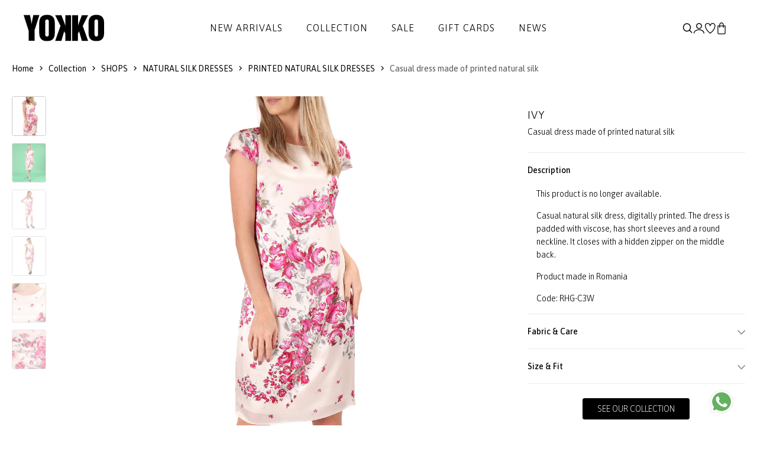

--- FILE ---
content_type: text/html; charset=UTF-8
request_url: https://www.yokko.com/product/casual-dress-made-of-printed-natural-silk-rhg-c3w/
body_size: 17746
content:
<!DOCTYPE html>
<html xmlns="http://www.w3.org/1999/xhtml" xml:lang="en-US" lang="en-US" data-lc="lg2" data-country="RO">
<head>

	<meta charset="utf-8">
<meta http-equiv="X-UA-Compatible" content="IE=edge">
<meta name="viewport" content="width=device-width, initial-scale=1, maximum-scale=1">

    <link rel="alternate" href="https://www.yokko.com/product/casual-dress-made-of-printed-natural-silk-rhg-c3w/" hreflang="en" />
    <link rel="alternate" href="https://www.yokko.ro/produs/rochie-lejera-din-matase-naturala-imprimata-rhg-c3w" hreflang="ro-ro" />


<title>Casual dress made of printed natural silk ivory - YOKKO</title>


            <link rel="canonical" href="https://www.yokko.com/product/casual-dress-made-of-printed-natural-silk-rhg-c3w/">
    





<meta name="revisit-after" content="3 days" />
            <meta name="robots" content=", " />
    
<meta name="keywords" content="" />
<meta name="description" content="Add a Casual dress made of printed natural silk to your dresses collection. Quality ready-to-wear clothes at best prices.">
<meta name="author" content="YOKKO">

<link rel="shortcut icon" href="https://www.yokko.com/themes/yokko/assets/images/favicon.ico">
<link rel="apple-touch-icon-precomposed" href="https://www.yokko.com/themes/yokko/assets/images/favicon.ico">
<meta name="msapplication-TileImage" content="https://www.yokko.com/themes/yokko/assets/images/favicon.ico" />

     <meta property="og:title"       content="Casual dress made of printed natural silk"/>
    <meta property="og:type"        content="article"/>
    <meta property="og:url"         content="https://www.yokko.com/product/casual-dress-made-of-printed-natural-silk-rhg-c3w"/>
    <meta property="og:image"       content="https://www.yokko.com/uploads/products/2023W03/12482-rochie-lejera-din-matase-naturala-imprimata-rhg-c3w-d5f6891be0-gallery-00-780x900.jpg"/>
    <meta property="og:site_name"   content="YOKKO"/>
    <meta property="og:description" content="Add a Casual dress made of printed natural silk to your dresses collection. Quality ready-to-wear clothes at best prices."/>

    <link rel="stylesheet" href="https://cdn.jsdelivr.net/npm/intl-tel-input@23.0.10/build/css/intlTelInput.css">
    <script src="https://cdn.jsdelivr.net/npm/intl-tel-input@23.0.10/build/js/intlTelInput.min.js"></script>

<!-- Global consent -->

<script>
    var gdpr_op_marketing = 'denied';
    var gdpr_op_statistics = 'denied';
    window.dataLayer = window.dataLayer || [];
    function gtag() { dataLayer.push(arguments); }
    gtag('consent', 'default', {
        'ad_storage': 'denied',
        'ad_user_data': 'denied',
        'ad_personalization': 'denied',     
        'analytics_storage': 'denied'
    });

    if (gdpr_op_marketing || gdpr_op_statistics) {

            gtag('consent', 'update', {
                'ad_storage': gdpr_op_marketing,
                'ad_user_data': gdpr_op_marketing,
                'ad_personalization': gdpr_op_marketing,
                'analytics_storage': gdpr_op_statistics
            });
    }
</script>

<!-- end consent -->    <link rel="preconnect" href="https://fonts.googleapis.com">
<link rel="preconnect" href="https://fonts.gstatic.com" crossorigin>
<link href="https://fonts.googleapis.com/css2?family=Asap:ital,wght@0,100..900;1,100..900&display=swap" rel="stylesheet">

<link rel="stylesheet" type="text/css" href="https://www.yokko.com/themes/yokko/assets/css/minify.min.css?v=1764693558">
    
    <script async src="https://www.googletagmanager.com/gtag/js?id=UA-10211549-1"></script>
<script>
    window.dataLayer = window.dataLayer || [];
    function gtag(){dataLayer.push(arguments);}
    gtag('js', new Date());
    gtag('config', 'UA-10211549-1');
</script>

 

            
        <script>
            gtag('event', 
                    'view_item', {"currency":"RON","value":"290.00","items":[{"item_id":"RHG-C3W","item_name":"Casual dress made of printed natural silk","price":"290.00","quantity":1}]});
        </script>
    
        

<script type="text/javascript">
window.addEventListener("addtocartAfter", event => {
    if (event.detail.gaevent) {
        gtag('event', event.detail.gaevent.event_name, event.detail.gaevent.event_data);
    }
    console.log(event);
});
</script>
        <script>
    
    !function(f,b,e,v,n,t,s)
    {if(f.fbq)return;n=f.fbq=function(){n.callMethod?n.callMethod.apply(n,arguments):n.queue.push(arguments)};
    if(!f._fbq)f._fbq=n;n.push=n;n.loaded=!0;n.version='2.0';
    n.queue=[];t=b.createElement(e);t.async=!0;
    t.src=v;s=b.getElementsByTagName(e)[0];
    s.parentNode.insertBefore(t,s)}(window, document,'script','https://connect.facebook.net/en_US/fbevents.js');
    

            fbq('init', '973130396164044');
    
    fbq('track', 'PageView');
</script>

   


            
        <script>
            fbq(
                'track',
                'ViewContent',
                {"currency":"RON","content_ids":["RHG-C3W"],"contents":[{"id":"RHG-C3W","title":"Casual dress made of printed natural silk","category":"","item_price":"290"}],"content_type":"product","value":"290.00"},
                {eventID: 'ViewContent_1768694134_696c2176f078b2.34657317'}
            );
        </script>
    
        

<script type="text/javascript">
window.addEventListener("addtocartAfter", e => {
    if (e.detail.metaevent) {
        fbq(
            'track',
            'AddToCart',
            e.detail.metaevent.custom_data,
            {eventID: e.detail.metaevent.eventID}
        );
    }
});
</script>

    
        
            <script type="application/ld+json">
{
  "@context": "http://schema.org/",
    "@type": "Product",
  "name": "Casual dress made of printed natural silk",
  "image": [ 
        "https://www.yokko.com/uploads/products/2023W03/12482-rochie-lejera-din-matase-naturala-imprimata-rhg-c3w-d5f6891be0-gallery-00-780x900.jpg",        "https://www.yokko.com/uploads/products/2023W03/12482-rochie-lejera-din-matase-naturala-imprimata-rhg-c3w-af9e601255-gallery-01-780x900.jpg",        "https://www.yokko.com/uploads/products/2023W03/12482-rochie-lejera-din-matase-naturala-imprimata-rhg-c3w-077ee8fb20-gallery-02-780x900.jpg",        "https://www.yokko.com/uploads/products/2023W03/12482-rochie-lejera-din-matase-naturala-imprimata-rhg-c3w-c477dd4ee9-gallery-03-780x900.jpg",        "https://www.yokko.com/uploads/products/2023W03/12482-rochie-lejera-din-matase-naturala-imprimata-rhg-c3w-6f3c0a0c4c-gallery-04-780x900.jpg",        "https://www.yokko.com/uploads/products/2023W03/12482-rochie-lejera-din-matase-naturala-imprimata-rhg-c3w-c66a1fef6a-gallery-05-780x900.jpg"      ],
  "description": "Casual natural silk dress, digitally printed. The dress is padded with viscose, has short sleeves and a round neckline. It closes with a hidden zipper on the middle back.",
  "sku": "RHG-C3W",
  "brand": "YOKKO"
    ,"offers": {
    "@type": "Offer",
    "url": "https://www.yokko.com/product/casual-dress-made-of-printed-natural-silk-rhg-c3w/",
    "priceCurrency": "RON",
    "price": "850.00",
    "availability": "http://schema.org/OutOfStock"
  }
      }
</script>        <script type="application/ld+json">
{
  "@context": "http://schema.org",
  "@type": "BreadcrumbList",
  "itemListElement": [
    {
      "@type": "ListItem",
      "position": "1",
      "name": "YOKKO",
      "item": "https://www.yokko.com/"
    },	
    {
      "@type": "ListItem",
      "position": "2",
      "name": "Collection",
      "item": "https://www.yokko.com/collection/"
    }, 
	{
	    "@type": "ListItem",
	    "position": "3",
	    "name": "Casual dress made of printed natural silk ivory - YOKKO",
	    "item": "https://www.yokko.com/product/casual-dress-made-of-printed-natural-silk-rhg-c3w/"
    }
  ]
}
</script>    
        </head>
<body class="">
        
    
    <div id="wrapper">
        <header id="header" class="header-default ">
    <div class="container-full px_15 lg-px_40">
        <div class="row wrapper-header align-items-center">
            <div class="col-md-4 col-3 lg-hidden">
                <a href="#mobileMenu" data-bs-toggle="offcanvas" aria-controls="offcanvasLeft" class="btn-mobile">
                    <svg xmlns="http://www.w3.org/2000/svg" width="24" height="16" viewBox="0 0 24 16" fill="none">
                        <path d="M2.00056 2.28571H16.8577C17.1608 2.28571 17.4515 2.16531 17.6658 1.95098C17.8802 1.73665 18.0006 1.44596 18.0006 1.14286C18.0006 0.839753 17.8802 0.549063 17.6658 0.334735C17.4515 0.120408 17.1608 0 16.8577 0H2.00056C1.69745 0 1.40676 0.120408 1.19244 0.334735C0.978109 0.549063 0.857702 0.839753 0.857702 1.14286C0.857702 1.44596 0.978109 1.73665 1.19244 1.95098C1.40676 2.16531 1.69745 2.28571 2.00056 2.28571ZM0.857702 8C0.857702 7.6969 0.978109 7.40621 1.19244 7.19188C1.40676 6.97755 1.69745 6.85714 2.00056 6.85714H22.572C22.8751 6.85714 23.1658 6.97755 23.3801 7.19188C23.5944 7.40621 23.7148 7.6969 23.7148 8C23.7148 8.30311 23.5944 8.59379 23.3801 8.80812C23.1658 9.02245 22.8751 9.14286 22.572 9.14286H2.00056C1.69745 9.14286 1.40676 9.02245 1.19244 8.80812C0.978109 8.59379 0.857702 8.30311 0.857702 8ZM0.857702 14.8571C0.857702 14.554 0.978109 14.2633 1.19244 14.049C1.40676 13.8347 1.69745 13.7143 2.00056 13.7143H12.2863C12.5894 13.7143 12.8801 13.8347 13.0944 14.049C13.3087 14.2633 13.4291 14.554 13.4291 14.8571C13.4291 15.1602 13.3087 15.4509 13.0944 15.6653C12.8801 15.8796 12.5894 16 12.2863 16H2.00056C1.69745 16 1.40676 15.8796 1.19244 15.6653C0.978109 15.4509 0.857702 15.1602 0.857702 14.8571Z" fill="currentColor"></path>
                    </svg>
                </a>
            </div>
            <div class="col-xl-2 col-md-4 col-6">
                <a href="/" class="logo-header" title='YOKKO - Fashion for career women - Luxury clothing and outfits made in Bucharest.'><img src="https://www.yokko.com/themes/yokko/assets/images/logo.svg" alt='YOKKO - Fashion for career women - Luxury clothing and outfits made in Bucharest.' class="logo"></a>
            </div>
            <div class="col-xl-8 md-hidden">
                <nav class="box-navigation text-center">
    <ul class="box-nav-ul d-flex align-items-center justify-content-center gap-30">
                <li class="menu-item">
            <a href="/just-in/" class="item-link">New Arrivals</a>
                    </li>
                <li class="menu-item">
            <a href="/collection/" class="item-link">Collection</a>
                        <div class="sub-menu mega-menu">
                <div class="container">
                    <div class="row justify-content-end">
                                                                        <div class="col-lg-2">
                            <div class="mega-menu-item">
                                                                                                <ul class="menu-list">
                                                                        <li><a href="https://www.yokko.com/silk-dresses/" class="menu-link-text link">SILK DRESSES</a></li>
                                                                        <li><a href="https://www.yokko.com/little-black-dress/" class="menu-link-text link">Little black dress</a></li>
                                                                        <li><a href="https://www.yokko.com/long-dresses/" class="menu-link-text link">Long dresses</a></li>
                                                                        <li><a href="https://www.yokko.com/lace-dresses/" class="menu-link-text link">Lace dresses</a></li>
                                                                        <li><a href="https://www.yokko.com/womens-outfits/" class="menu-link-text link">Outfits</a></li>
                                                                        <li><a href="https://www.yokko.com/gift-ideas/" class="menu-link-text link">Gift ideas</a></li>
                                                                    </ul>
                                                            </div>
                        </div>
                                                                                                <div class="col-lg-2">
                            <div class="mega-menu-item">
                                                                                                <ul class="menu-list">
                                                                        <li><a href="https://www.yokko.com/time-to-shine/" class="menu-link-text link"><span style='color:#5A1620;font-weight:400''>Time to shine &#x2728;</span></a></li>
                                                                        <li><a href="https://www.yokko.com/wool-collection/" class="menu-link-text link">Wool</a></li>
                                                                        <li><a href="https://www.yokko.com/smart-casual/" class="menu-link-text link">Smart-Casual</a></li>
                                                                        <li><a href="https://www.yokko.com/cocktail-outfit/" class="menu-link-text link">Cocktail</a></li>
                                                                        <li><a href="https://www.yokko.com/navy-style/" class="menu-link-text link">Navy style</a></li>
                                                                        <li><a href="https://www.yokko.com/black-white-collection/" class="menu-link-text link">Black&white collection</a></li>
                                                                    </ul>
                                                            </div>
                        </div>
                                                                                                <div class="col-lg-2">
                            <div class="mega-menu-item">
                                                                                                <ul class="menu-list">
                                                                        <li><a href="https://www.yokko.com/dresses/" class="menu-link-text link">Dresses</a></li>
                                                                        <li><a href="https://www.yokko.com/jumpsuits/" class="menu-link-text link">Jumpsuits</a></li>
                                                                        <li><a href="https://www.yokko.com/jackets/" class="menu-link-text link">Jackets</a></li>
                                                                        <li><a href="https://www.yokko.com/coats/" class="menu-link-text link">Coats</a></li>
                                                                        <li><a href="https://www.yokko.com/skirts/" class="menu-link-text link">Skirts</a></li>
                                                                        <li><a href="https://www.yokko.com/trousers/" class="menu-link-text link">Trousers</a></li>
                                                                        <li><a href="https://www.yokko.com/blouses/" class="menu-link-text link">Blouses</a></li>
                                                                        <li><a href="https://www.yokko.com/accessories/" class="menu-link-text link">Accessories</a></li>
                                                                    </ul>
                                                            </div>
                        </div>
                                                                                                <div class="col-lg-3">
                            <div class="collection-item hover-img">
                                <div class="collection-inner">
                                    <a href="/jackets/" class="wfs-image img-style">
                                        <img class="lazyload" data-src="/uploads/menu/0132-colectie-img-1-5.jpg" src="/uploads/menu/0132-colectie-img-1-5.jpg" alt="Collection 1">
                                    </a>
                                </div>
                            </div>
                        </div>
                                                                        <div class="col-lg-3">
                            <div class="collection-item hover-img">
                                <div class="collection-inner">
                                    <a href="/evening-dresses/" class="wfs-image img-style">
                                        <img class="lazyload" data-src="/uploads/menu/0132-colectie-img-2-5.jpg" src="/uploads/menu/0132-colectie-img-2-5.jpg" alt="Collection 2">
                                    </a>
                                </div>
                            </div>
                        </div>
                                            </div>
                </div>
            </div>
            <div class="menumask"></div>
                    </li>
                <li class="menu-item">
            <a href="/outlet/?orderby=discount" class="item-link">Sale</a>
                        <div class="sub-menu mega-menu">
                <div class="container">
                    <div class="row justify-content-end">
                                                                        <div class="col-lg-3">
                            <div class="mega-menu-item">
                                                                                                <ul class="menu-list">
                                                                        <li><a href="https://www.yokko.com/sales-womens-dresses/" class="menu-link-text link">Dresses</a></li>
                                                                        <li><a href="https://www.yokko.com/sales-womens-jackets/" class="menu-link-text link">Jackets</a></li>
                                                                        <li><a href="https://www.yokko.com/womens-coats-sales/" class="menu-link-text link">Jackets</a></li>
                                                                        <li><a href="https://www.yokko.com/sales-womens-skirts/" class="menu-link-text link">Skirts</a></li>
                                                                        <li><a href="https://www.yokko.com/sales-womens-trousers/" class="menu-link-text link">Trousers</a></li>
                                                                        <li><a href="https://www.yokko.com/sales-womens-blouses/" class="menu-link-text link">Blouses</a></li>
                                                                        <li><a href="https://www.yokko.com/sales-womens-accessories/" class="menu-link-text link">Accessories</a></li>
                                                                    </ul>
                                                            </div>
                        </div>
                                                                                                <div class="col-lg-3">
                            <div class="collection-item hover-img">
                                <div class="collection-inner">
                                    <a href="/sales-womens-jackets/" class="wfs-image img-style">
                                        <img class="lazyload" data-src="/uploads/menu/0133-promotii-img-1-2.jpg" src="/uploads/menu/0133-promotii-img-1-2.jpg" alt="Sale 1">
                                    </a>
                                </div>
                            </div>
                        </div>
                                                                        <div class="col-lg-3">
                            <div class="collection-item hover-img">
                                <div class="collection-inner">
                                    <a href="/sales-womens-dresses/" class="wfs-image img-style">
                                        <img class="lazyload" data-src="/uploads/menu/0133-promotii-img-2-2.jpg" src="/uploads/menu/0133-promotii-img-2-2.jpg" alt="Sale 2">
                                    </a>
                                </div>
                            </div>
                        </div>
                                            </div>
                </div>
            </div>
            <div class="menumask"></div>
                    </li>
                <li class="menu-item">
            <a href="https://www.yokko.com/gift-ideas-gift-cards-378/" class="item-link">Gift cards</a>
                    </li>
                <li class="menu-item">
            <a href="https://www.yokko.ro/blog/" class="item-link">News</a>
                    </li>
            </ul>
</nav>            </div>
            <div class="col-xl-2 col-md-4 col-3">
                <ul class="nav-icon d-flex justify-content-end align-items-center gap-20">
                    <li class="nav-search"><a href="#canvasSearch" data-bs-toggle="offcanvas" aria-controls="offcanvasLeft" class="nav-icon-item" title="Search"><img src="https://www.yokko.com/themes/yokko/assets/images/search.svg" title="Search"></a></li>
                                        <li class="nav-account"><a  href="#login" data-bs-toggle="modal" class="nav-icon-item" title="Sign up for a new account | Login into your account"><img src="https://www.yokko.com/themes/yokko/assets/images/myaccount.svg" alt="Sign up for a new account | Login into your account"></a></li>
                                        <li class="nav-wishlist"><a href="https://www.yokko.com/wishlist/" class="nav-icon-item" title="See your favorit products list"><img src="https://www.yokko.com/themes/yokko/assets/images/wishlist.svg" alt="See your favorit products list"></a></li>
                    <li class="nav-cart"><a id="hdrcartlk" class="nav-icon-item" title="Shopping cart"><img src="https://www.yokko.com/themes/yokko/assets/images/icon-bag-2.svg" alt="Shopping cart"><span id="cart_count_box" class="count-box dnone">0</span></a></li>
                </ul>
            </div>
        </div>
    </div>
</header>
        
    <div class="breadcrumb deskver">
    <div class="container pd-wrap">
        <div class="breadcrumb-wrap d-flex justify-content-between flex-wrap align-items-center">
            <div class="breadcrumb-list">
                <a href="/" title="Home">Home</a>
                <i class="icon icon-arrow-right"></i>
                <a href="https://www.yokko.com/collection/" title="Collection" >Collection</a>
                                     
                        <i class="icon icon-arrow-right"></i> 
                        <a href="https://www.yokko.com/shops/" title="SHOPS">SHOPS</a>
                                                         
                        <i class="icon icon-arrow-right"></i> 
                        <a href="https://www.yokko.com/silk-dresses/" title="NATURAL SILK DRESSES">NATURAL SILK DRESSES</a>
                                                         
                        <i class="icon icon-arrow-right"></i> 
                        <a href="https://www.yokko.com/silk-dresses-printed-487/" title="PRINTED NATURAL SILK DRESSES">PRINTED NATURAL SILK DRESSES</a>
                                    
                                <i class="icon icon-arrow-right"></i>
                <span class="text">Casual dress made of printed natural silk</span>
                            </div>
            <div class="pd-nav">
                                            </div>
        </div>
    </div>
</div>
<section class="flat-spacing-4 pt_0">
    <div class="main-product section-image-zoom">
        <div class="container pd-wrap">
            <div class="row">
                <div class="col-md-1 thumbs-wrap">
    <div class="prod-thumbs">
                        <div class="swiper thumbslider">
            <div class="swiper-wrapper">
                                    <div class="swiper-slide">
                                            
                            <a 
                                href="https://www.yokko.com/uploads/products/2023W03/12482-rochie-lejera-din-matase-naturala-imprimata-rhg-c3w-d5f6891be0-gallery-00-1560x1800.jpg" 
                                data-zoom-id="pdzoom" 
                                data-image="https://www.yokko.com/uploads/products/2023W03/12482-rochie-lejera-din-matase-naturala-imprimata-rhg-c3w-d5f6891be0-gallery-00-1560x1800.jpg?h=1024"
                                data-zoom-image-2x="https://www.yokko.com/uploads/products/2023W03/12482-rochie-lejera-din-matase-naturala-imprimata-rhg-c3w-d5f6891be0-gallery-00-1560x1800.jpg?h=1800"
                                data-image-2x="https://www.yokko.com/uploads/products/2023W03/12482-rochie-lejera-din-matase-naturala-imprimata-rhg-c3w-d5f6891be0-gallery-00-1560x1800.jpg?h=1800"
                            >
                                <img class="lazyload noncfrsz" src="/tran.png" data-src="https://www.yokko.com/uploads/products/2023W03/12482-rochie-lejera-din-matase-naturala-imprimata-rhg-c3w-d5f6891be0-gallery-00-238x275.jpg" alt="Casual dress made of printed natural silk" width="58" height="67">
                            </a>                            
                                                
                    </div>
                                    <div class="swiper-slide">
                                            
                            <a 
                                href="https://www.yokko.com/uploads/products/2023W03/12482-rochie-lejera-din-matase-naturala-imprimata-rhg-c3w-af9e601255-gallery-01-1560x1800.jpg" 
                                data-zoom-id="pdzoom" 
                                data-image="https://www.yokko.com/uploads/products/2023W03/12482-rochie-lejera-din-matase-naturala-imprimata-rhg-c3w-af9e601255-gallery-01-1560x1800.jpg?h=1024"
                                data-zoom-image-2x="https://www.yokko.com/uploads/products/2023W03/12482-rochie-lejera-din-matase-naturala-imprimata-rhg-c3w-af9e601255-gallery-01-1560x1800.jpg?h=1800"
                                data-image-2x="https://www.yokko.com/uploads/products/2023W03/12482-rochie-lejera-din-matase-naturala-imprimata-rhg-c3w-af9e601255-gallery-01-1560x1800.jpg?h=1800"
                            >
                                <img class="lazyload noncfrsz" src="/tran.png" data-src="https://www.yokko.com/uploads/products/2023W03/12482-rochie-lejera-din-matase-naturala-imprimata-rhg-c3w-af9e601255-gallery-01-238x275.jpg" alt="Casual dress made of printed natural silk" width="58" height="67">
                            </a>                            
                                                
                    </div>
                                    <div class="swiper-slide">
                                            
                            <a 
                                href="https://www.yokko.com/uploads/products/2023W03/12482-rochie-lejera-din-matase-naturala-imprimata-rhg-c3w-077ee8fb20-gallery-02-1560x1800.jpg" 
                                data-zoom-id="pdzoom" 
                                data-image="https://www.yokko.com/uploads/products/2023W03/12482-rochie-lejera-din-matase-naturala-imprimata-rhg-c3w-077ee8fb20-gallery-02-1560x1800.jpg?h=1024"
                                data-zoom-image-2x="https://www.yokko.com/uploads/products/2023W03/12482-rochie-lejera-din-matase-naturala-imprimata-rhg-c3w-077ee8fb20-gallery-02-1560x1800.jpg?h=1800"
                                data-image-2x="https://www.yokko.com/uploads/products/2023W03/12482-rochie-lejera-din-matase-naturala-imprimata-rhg-c3w-077ee8fb20-gallery-02-1560x1800.jpg?h=1800"
                            >
                                <img class="lazyload noncfrsz" src="/tran.png" data-src="https://www.yokko.com/uploads/products/2023W03/12482-rochie-lejera-din-matase-naturala-imprimata-rhg-c3w-077ee8fb20-gallery-02-238x275.jpg" alt="Casual dress made of printed natural silk" width="58" height="67">
                            </a>                            
                                                
                    </div>
                                    <div class="swiper-slide">
                                            
                            <a 
                                href="https://www.yokko.com/uploads/products/2023W03/12482-rochie-lejera-din-matase-naturala-imprimata-rhg-c3w-c477dd4ee9-gallery-03-1560x1800.jpg" 
                                data-zoom-id="pdzoom" 
                                data-image="https://www.yokko.com/uploads/products/2023W03/12482-rochie-lejera-din-matase-naturala-imprimata-rhg-c3w-c477dd4ee9-gallery-03-1560x1800.jpg?h=1024"
                                data-zoom-image-2x="https://www.yokko.com/uploads/products/2023W03/12482-rochie-lejera-din-matase-naturala-imprimata-rhg-c3w-c477dd4ee9-gallery-03-1560x1800.jpg?h=1800"
                                data-image-2x="https://www.yokko.com/uploads/products/2023W03/12482-rochie-lejera-din-matase-naturala-imprimata-rhg-c3w-c477dd4ee9-gallery-03-1560x1800.jpg?h=1800"
                            >
                                <img class="lazyload noncfrsz" src="/tran.png" data-src="https://www.yokko.com/uploads/products/2023W03/12482-rochie-lejera-din-matase-naturala-imprimata-rhg-c3w-c477dd4ee9-gallery-03-238x275.jpg" alt="Casual dress made of printed natural silk" width="58" height="67">
                            </a>                            
                                                
                    </div>
                                    <div class="swiper-slide">
                                            
                            <a 
                                href="https://www.yokko.com/uploads/products/2023W03/12482-rochie-lejera-din-matase-naturala-imprimata-rhg-c3w-6f3c0a0c4c-gallery-04-1560x1800.jpg" 
                                data-zoom-id="pdzoom" 
                                data-image="https://www.yokko.com/uploads/products/2023W03/12482-rochie-lejera-din-matase-naturala-imprimata-rhg-c3w-6f3c0a0c4c-gallery-04-1560x1800.jpg?h=1024"
                                data-zoom-image-2x="https://www.yokko.com/uploads/products/2023W03/12482-rochie-lejera-din-matase-naturala-imprimata-rhg-c3w-6f3c0a0c4c-gallery-04-1560x1800.jpg?h=1800"
                                data-image-2x="https://www.yokko.com/uploads/products/2023W03/12482-rochie-lejera-din-matase-naturala-imprimata-rhg-c3w-6f3c0a0c4c-gallery-04-1560x1800.jpg?h=1800"
                            >
                                <img class="lazyload noncfrsz" src="/tran.png" data-src="https://www.yokko.com/uploads/products/2023W03/12482-rochie-lejera-din-matase-naturala-imprimata-rhg-c3w-6f3c0a0c4c-gallery-04-238x275.jpg" alt="Casual dress made of printed natural silk" width="58" height="67">
                            </a>                            
                                                
                    </div>
                                    <div class="swiper-slide">
                                            
                            <a 
                                href="https://www.yokko.com/uploads/products/2023W03/12482-rochie-lejera-din-matase-naturala-imprimata-rhg-c3w-c66a1fef6a-gallery-05-1560x1800.jpg" 
                                data-zoom-id="pdzoom" 
                                data-image="https://www.yokko.com/uploads/products/2023W03/12482-rochie-lejera-din-matase-naturala-imprimata-rhg-c3w-c66a1fef6a-gallery-05-1560x1800.jpg?h=1024"
                                data-zoom-image-2x="https://www.yokko.com/uploads/products/2023W03/12482-rochie-lejera-din-matase-naturala-imprimata-rhg-c3w-c66a1fef6a-gallery-05-1560x1800.jpg?h=1800"
                                data-image-2x="https://www.yokko.com/uploads/products/2023W03/12482-rochie-lejera-din-matase-naturala-imprimata-rhg-c3w-c66a1fef6a-gallery-05-1560x1800.jpg?h=1800"
                            >
                                <img class="lazyload noncfrsz" src="/tran.png" data-src="https://www.yokko.com/uploads/products/2023W03/12482-rochie-lejera-din-matase-naturala-imprimata-rhg-c3w-c66a1fef6a-gallery-05-238x275.jpg" alt="Casual dress made of printed natural silk" width="58" height="67">
                            </a>                            
                                                
                    </div>
                            </div>
        </div>
            </div>
</div>

<div class="col-md-7">
    <div class="deskver">
                    <div class="swiper vslider">
                <div class="swiper-wrapper">
                                            <div class="swiper-slide">
                                                            <a 
                                    href="https://www.yokko.com/uploads/products/2023W03/12482-rochie-lejera-din-matase-naturala-imprimata-rhg-c3w-d5f6891be0-gallery-00-1560x1800.jpg" 
                                    id="pdzoom" 
                                    class="MagicZoom" 
                                    data-image="https://www.yokko.com/uploads/products/2023W03/12482-rochie-lejera-din-matase-naturala-imprimata-rhg-c3w-d5f6891be0-gallery-00-1560x1800.jpg?h=1024"
                                    data-zoom-image-2x="https://www.yokko.com/uploads/products/2023W03/12482-rochie-lejera-din-matase-naturala-imprimata-rhg-c3w-d5f6891be0-gallery-00-1560x1800.jpg?h=1800"
                                    data-image-2x="https://www.yokko.com/uploads/products/2023W03/12482-rochie-lejera-din-matase-naturala-imprimata-rhg-c3w-d5f6891be0-gallery-00-1560x1800.jpg?h=1800"
                                    data-options="zoomMode: off; zoomOn: click; expand: fullscreen; expandZoomOn: always; expandCaption: false; cssClass: white-bg;  hint: off; rightClick: true"
                                >
                                    <img class="lazyload noncfrsz" src="/tran.png" data-src="https://www.yokko.com/uploads/products/2023W03/12482-rochie-lejera-din-matase-naturala-imprimata-rhg-c3w-d5f6891be0-gallery-00-1560x1800.jpg" data-srcset="https://www.yokko.com/uploads/products/2023W03/12482-rochie-lejera-din-matase-naturala-imprimata-rhg-c3w-d5f6891be0-gallery-00-1560x1800.jpg" alt="Casual dress made of printed natural silk" width="1560" height="1800" style="width:auto !important;">
                                </a>
                                                    </div>
                                            <div class="swiper-slide">
                                                            <a 
                                    href="https://www.yokko.com/uploads/products/2023W03/12482-rochie-lejera-din-matase-naturala-imprimata-rhg-c3w-af9e601255-gallery-01-1560x1800.jpg" 
                                    id="pdzoom" 
                                    class="MagicZoom" 
                                    data-image="https://www.yokko.com/uploads/products/2023W03/12482-rochie-lejera-din-matase-naturala-imprimata-rhg-c3w-af9e601255-gallery-01-1560x1800.jpg?h=1024"
                                    data-zoom-image-2x="https://www.yokko.com/uploads/products/2023W03/12482-rochie-lejera-din-matase-naturala-imprimata-rhg-c3w-af9e601255-gallery-01-1560x1800.jpg?h=1800"
                                    data-image-2x="https://www.yokko.com/uploads/products/2023W03/12482-rochie-lejera-din-matase-naturala-imprimata-rhg-c3w-af9e601255-gallery-01-1560x1800.jpg?h=1800"
                                    data-options="zoomMode: off; zoomOn: click; expand: fullscreen; expandZoomOn: always; expandCaption: false; cssClass: white-bg;  hint: off; rightClick: true"
                                >
                                    <img class="lazyload noncfrsz" src="/tran.png" data-src="https://www.yokko.com/uploads/products/2023W03/12482-rochie-lejera-din-matase-naturala-imprimata-rhg-c3w-af9e601255-gallery-01-1560x1800.jpg" data-srcset="https://www.yokko.com/uploads/products/2023W03/12482-rochie-lejera-din-matase-naturala-imprimata-rhg-c3w-af9e601255-gallery-01-1560x1800.jpg" alt="Casual dress made of printed natural silk" width="1560" height="1800" style="width:auto !important;">
                                </a>
                                                    </div>
                                            <div class="swiper-slide">
                                                            <a 
                                    href="https://www.yokko.com/uploads/products/2023W03/12482-rochie-lejera-din-matase-naturala-imprimata-rhg-c3w-077ee8fb20-gallery-02-1560x1800.jpg" 
                                    id="pdzoom" 
                                    class="MagicZoom" 
                                    data-image="https://www.yokko.com/uploads/products/2023W03/12482-rochie-lejera-din-matase-naturala-imprimata-rhg-c3w-077ee8fb20-gallery-02-1560x1800.jpg?h=1024"
                                    data-zoom-image-2x="https://www.yokko.com/uploads/products/2023W03/12482-rochie-lejera-din-matase-naturala-imprimata-rhg-c3w-077ee8fb20-gallery-02-1560x1800.jpg?h=1800"
                                    data-image-2x="https://www.yokko.com/uploads/products/2023W03/12482-rochie-lejera-din-matase-naturala-imprimata-rhg-c3w-077ee8fb20-gallery-02-1560x1800.jpg?h=1800"
                                    data-options="zoomMode: off; zoomOn: click; expand: fullscreen; expandZoomOn: always; expandCaption: false; cssClass: white-bg;  hint: off; rightClick: true"
                                >
                                    <img class="lazyload noncfrsz" src="/tran.png" data-src="https://www.yokko.com/uploads/products/2023W03/12482-rochie-lejera-din-matase-naturala-imprimata-rhg-c3w-077ee8fb20-gallery-02-1560x1800.jpg" data-srcset="https://www.yokko.com/uploads/products/2023W03/12482-rochie-lejera-din-matase-naturala-imprimata-rhg-c3w-077ee8fb20-gallery-02-1560x1800.jpg" alt="Casual dress made of printed natural silk" width="1560" height="1800" style="width:auto !important;">
                                </a>
                                                    </div>
                                            <div class="swiper-slide">
                                                            <a 
                                    href="https://www.yokko.com/uploads/products/2023W03/12482-rochie-lejera-din-matase-naturala-imprimata-rhg-c3w-c477dd4ee9-gallery-03-1560x1800.jpg" 
                                    id="pdzoom" 
                                    class="MagicZoom" 
                                    data-image="https://www.yokko.com/uploads/products/2023W03/12482-rochie-lejera-din-matase-naturala-imprimata-rhg-c3w-c477dd4ee9-gallery-03-1560x1800.jpg?h=1024"
                                    data-zoom-image-2x="https://www.yokko.com/uploads/products/2023W03/12482-rochie-lejera-din-matase-naturala-imprimata-rhg-c3w-c477dd4ee9-gallery-03-1560x1800.jpg?h=1800"
                                    data-image-2x="https://www.yokko.com/uploads/products/2023W03/12482-rochie-lejera-din-matase-naturala-imprimata-rhg-c3w-c477dd4ee9-gallery-03-1560x1800.jpg?h=1800"
                                    data-options="zoomMode: off; zoomOn: click; expand: fullscreen; expandZoomOn: always; expandCaption: false; cssClass: white-bg;  hint: off; rightClick: true"
                                >
                                    <img class="lazyload noncfrsz" src="/tran.png" data-src="https://www.yokko.com/uploads/products/2023W03/12482-rochie-lejera-din-matase-naturala-imprimata-rhg-c3w-c477dd4ee9-gallery-03-1560x1800.jpg" data-srcset="https://www.yokko.com/uploads/products/2023W03/12482-rochie-lejera-din-matase-naturala-imprimata-rhg-c3w-c477dd4ee9-gallery-03-1560x1800.jpg" alt="Casual dress made of printed natural silk" width="1560" height="1800" style="width:auto !important;">
                                </a>
                                                    </div>
                                            <div class="swiper-slide">
                                                            <a 
                                    href="https://www.yokko.com/uploads/products/2023W03/12482-rochie-lejera-din-matase-naturala-imprimata-rhg-c3w-6f3c0a0c4c-gallery-04-1560x1800.jpg" 
                                    id="pdzoom" 
                                    class="MagicZoom" 
                                    data-image="https://www.yokko.com/uploads/products/2023W03/12482-rochie-lejera-din-matase-naturala-imprimata-rhg-c3w-6f3c0a0c4c-gallery-04-1560x1800.jpg?h=1024"
                                    data-zoom-image-2x="https://www.yokko.com/uploads/products/2023W03/12482-rochie-lejera-din-matase-naturala-imprimata-rhg-c3w-6f3c0a0c4c-gallery-04-1560x1800.jpg?h=1800"
                                    data-image-2x="https://www.yokko.com/uploads/products/2023W03/12482-rochie-lejera-din-matase-naturala-imprimata-rhg-c3w-6f3c0a0c4c-gallery-04-1560x1800.jpg?h=1800"
                                    data-options="zoomMode: off; zoomOn: click; expand: fullscreen; expandZoomOn: always; expandCaption: false; cssClass: white-bg;  hint: off; rightClick: true"
                                >
                                    <img class="lazyload noncfrsz" src="/tran.png" data-src="https://www.yokko.com/uploads/products/2023W03/12482-rochie-lejera-din-matase-naturala-imprimata-rhg-c3w-6f3c0a0c4c-gallery-04-1560x1800.jpg" data-srcset="https://www.yokko.com/uploads/products/2023W03/12482-rochie-lejera-din-matase-naturala-imprimata-rhg-c3w-6f3c0a0c4c-gallery-04-1560x1800.jpg" alt="Casual dress made of printed natural silk" width="1560" height="1800" style="width:auto !important;">
                                </a>
                                                    </div>
                                            <div class="swiper-slide">
                                                            <a 
                                    href="https://www.yokko.com/uploads/products/2023W03/12482-rochie-lejera-din-matase-naturala-imprimata-rhg-c3w-c66a1fef6a-gallery-05-1560x1800.jpg" 
                                    id="pdzoom" 
                                    class="MagicZoom" 
                                    data-image="https://www.yokko.com/uploads/products/2023W03/12482-rochie-lejera-din-matase-naturala-imprimata-rhg-c3w-c66a1fef6a-gallery-05-1560x1800.jpg?h=1024"
                                    data-zoom-image-2x="https://www.yokko.com/uploads/products/2023W03/12482-rochie-lejera-din-matase-naturala-imprimata-rhg-c3w-c66a1fef6a-gallery-05-1560x1800.jpg?h=1800"
                                    data-image-2x="https://www.yokko.com/uploads/products/2023W03/12482-rochie-lejera-din-matase-naturala-imprimata-rhg-c3w-c66a1fef6a-gallery-05-1560x1800.jpg?h=1800"
                                    data-options="zoomMode: off; zoomOn: click; expand: fullscreen; expandZoomOn: always; expandCaption: false; cssClass: white-bg;  hint: off; rightClick: true"
                                >
                                    <img class="lazyload noncfrsz" src="/tran.png" data-src="https://www.yokko.com/uploads/products/2023W03/12482-rochie-lejera-din-matase-naturala-imprimata-rhg-c3w-c66a1fef6a-gallery-05-1560x1800.jpg" data-srcset="https://www.yokko.com/uploads/products/2023W03/12482-rochie-lejera-din-matase-naturala-imprimata-rhg-c3w-c66a1fef6a-gallery-05-1560x1800.jpg" alt="Casual dress made of printed natural silk" width="1560" height="1800" style="width:auto !important;">
                                </a>
                                                    </div>
                                    </div>
            </div>
            </div>
    <div class="mobver">
        <div class="swiper mpslider">
            <div class="swiper-wrapper" id="mpsgallery">
                                    <div class="swiper-slide">
                                                    <a
                                href="https://www.yokko.com/uploads/products/2023W03/12482-rochie-lejera-din-matase-naturala-imprimata-rhg-c3w-d5f6891be0-gallery-00-1560x1800.jpg"
                                data-pswp-width="1560"
                                data-pswp-height="1800"
                                target="_blank"
                                data-cropped="true"  >
                                <img class="lazyload noncfrsz" src="/tran.png" data-src="https://www.yokko.com/uploads/products/2023W03/12482-rochie-lejera-din-matase-naturala-imprimata-rhg-c3w-d5f6891be0-gallery-00-1560x1800.jpg" data-srcset="https://www.yokko.com/uploads/products/2023W03/12482-rochie-lejera-din-matase-naturala-imprimata-rhg-c3w-d5f6891be0-gallery-00-1560x1800.jpg" alt="Casual dress made of printed natural silk" width="1560" height="1800">
                            </a>
                                            </div>
                                    <div class="swiper-slide">
                                                    <a
                                href="https://www.yokko.com/uploads/products/2023W03/12482-rochie-lejera-din-matase-naturala-imprimata-rhg-c3w-af9e601255-gallery-01-1560x1800.jpg"
                                data-pswp-width="1560"
                                data-pswp-height="1800"
                                target="_blank"
                                data-cropped="true"  >
                                <img class="lazyload noncfrsz" src="/tran.png" data-src="https://www.yokko.com/uploads/products/2023W03/12482-rochie-lejera-din-matase-naturala-imprimata-rhg-c3w-af9e601255-gallery-01-1560x1800.jpg" data-srcset="https://www.yokko.com/uploads/products/2023W03/12482-rochie-lejera-din-matase-naturala-imprimata-rhg-c3w-af9e601255-gallery-01-1560x1800.jpg" alt="Casual dress made of printed natural silk" width="1560" height="1800">
                            </a>
                                            </div>
                                    <div class="swiper-slide">
                                                    <a
                                href="https://www.yokko.com/uploads/products/2023W03/12482-rochie-lejera-din-matase-naturala-imprimata-rhg-c3w-077ee8fb20-gallery-02-1560x1800.jpg"
                                data-pswp-width="1560"
                                data-pswp-height="1800"
                                target="_blank"
                                data-cropped="true"  >
                                <img class="lazyload noncfrsz" src="/tran.png" data-src="https://www.yokko.com/uploads/products/2023W03/12482-rochie-lejera-din-matase-naturala-imprimata-rhg-c3w-077ee8fb20-gallery-02-1560x1800.jpg" data-srcset="https://www.yokko.com/uploads/products/2023W03/12482-rochie-lejera-din-matase-naturala-imprimata-rhg-c3w-077ee8fb20-gallery-02-1560x1800.jpg" alt="Casual dress made of printed natural silk" width="1560" height="1800">
                            </a>
                                            </div>
                                    <div class="swiper-slide">
                                                    <a
                                href="https://www.yokko.com/uploads/products/2023W03/12482-rochie-lejera-din-matase-naturala-imprimata-rhg-c3w-c477dd4ee9-gallery-03-1560x1800.jpg"
                                data-pswp-width="1560"
                                data-pswp-height="1800"
                                target="_blank"
                                data-cropped="true"  >
                                <img class="lazyload noncfrsz" src="/tran.png" data-src="https://www.yokko.com/uploads/products/2023W03/12482-rochie-lejera-din-matase-naturala-imprimata-rhg-c3w-c477dd4ee9-gallery-03-1560x1800.jpg" data-srcset="https://www.yokko.com/uploads/products/2023W03/12482-rochie-lejera-din-matase-naturala-imprimata-rhg-c3w-c477dd4ee9-gallery-03-1560x1800.jpg" alt="Casual dress made of printed natural silk" width="1560" height="1800">
                            </a>
                                            </div>
                                    <div class="swiper-slide">
                                                    <a
                                href="https://www.yokko.com/uploads/products/2023W03/12482-rochie-lejera-din-matase-naturala-imprimata-rhg-c3w-6f3c0a0c4c-gallery-04-1560x1800.jpg"
                                data-pswp-width="1560"
                                data-pswp-height="1800"
                                target="_blank"
                                data-cropped="true"  >
                                <img class="lazyload noncfrsz" src="/tran.png" data-src="https://www.yokko.com/uploads/products/2023W03/12482-rochie-lejera-din-matase-naturala-imprimata-rhg-c3w-6f3c0a0c4c-gallery-04-1560x1800.jpg" data-srcset="https://www.yokko.com/uploads/products/2023W03/12482-rochie-lejera-din-matase-naturala-imprimata-rhg-c3w-6f3c0a0c4c-gallery-04-1560x1800.jpg" alt="Casual dress made of printed natural silk" width="1560" height="1800">
                            </a>
                                            </div>
                                    <div class="swiper-slide">
                                                    <a
                                href="https://www.yokko.com/uploads/products/2023W03/12482-rochie-lejera-din-matase-naturala-imprimata-rhg-c3w-c66a1fef6a-gallery-05-1560x1800.jpg"
                                data-pswp-width="1560"
                                data-pswp-height="1800"
                                target="_blank"
                                data-cropped="true"  >
                                <img class="lazyload noncfrsz" src="/tran.png" data-src="https://www.yokko.com/uploads/products/2023W03/12482-rochie-lejera-din-matase-naturala-imprimata-rhg-c3w-c66a1fef6a-gallery-05-1560x1800.jpg" data-srcset="https://www.yokko.com/uploads/products/2023W03/12482-rochie-lejera-din-matase-naturala-imprimata-rhg-c3w-c66a1fef6a-gallery-05-1560x1800.jpg" alt="Casual dress made of printed natural silk" width="1560" height="1800">
                            </a>
                                            </div>
                            </div>
        </div>
        <div class="wrap-pagination">
            <div class="container-full">
                <div class="sw-dots mps-pag justify-content-center"></div>
            </div>
        </div>

            </div>    
</div>
                <div class="col-md-4">
                    <div class="product-info-wrap sticky-top">
                        <div class="zoom-main"></div>
                        <div class="product-info-list other-image-zoom">

                            
                                                        <div class="product-info-title">
                                <h1>ivy</h1>    
                            </div>
                            
                            <div class="product-info-liveview">
                                <p class="fw-3">Casual dress made of printed natural silk</p>
                            </div>
                                                        
                            
                                
                                                                                             
                                    
                                                            

                            <div class="pdt-col mt-4">
                                <div class="has-btns bb-grey">
                                    <div class="pdt-wrap active">
                                        <div class="pdt-title">
                                            <span class="pdpo-l">Description</span>
                                            <span class="pdpo-r"><i class="icon icon-arrow-down"></i></span>
                                        </div>
                                        <div class="pdt-text active">
                                                                                            <p>This product is no longer available.</p>
                                                <p>Casual natural silk dress, digitally printed. The dress is padded with viscose, has short sleeves and a round neckline. It closes with a hidden zipper on the middle back.</p>
                                            
                                                                                            <p>Product made in Romania</p>
                                            
                                                                                        <div>Code: RHG-C3W</div>
                                                                                    </div>
                                    </div>

                                                                        <div class="pdt-wrap">
                                        <div class="pdt-title">
                                            <span class="pdpo-l">Fabric & Care</span>
                                            <span class="pdpo-r"><i class="icon icon-arrow-down"></i></span>
                                        </div>
                                       <div class="pdt-text farbircsstyle">
                                            <ul>
<li>fabric: 100% silk</li>
<li>lining: 100% viscose</li>
<li>machine washable with cold water and liquid detergent</li>
<li>do not dry clean</li>
</ul>
<table border="0" cellpadding="0" cellspacing="0" style="margin:10px;margin-top:15px"><tbody><tr><td><img src="/pages/tpl/front/images/att/YRN_pure_silk.gif" alt="PURE SILK" width="96" height="96" style="margin-left:5px"></td></tr></tbody></table>                                         
                                        </div>
                                    </div>
                                    
                                                                         <div class="pdt-wrap">
                                        <div class="pdt-title">
                                            <span class="pdpo-l">Size & Fit</span>
                                            <span class="pdpo-r"><i class="icon icon-arrow-down"></i></span>
                                        </div>
                                        <div class="pdt-text">
                                            <ul>
<li>Length:  S-L 100cm, XL-3XL 105cm</li>
<li>The model has a height of 1,74m, wears size S, and is wearing size S.</li>
</ul><p>To ensure every YOKKO garment is the perfect fit for you, please <a href="#" id="open_sc">refer to our size guide</a> and check our measurements.</p>                                                                  
                                        </div>
                                    </div>
                                    
                                       

                                    
                                                                    </div>                                
                            </div>

                                                                                            <div class="product-info-buy-button oosmob mt-4 tac">                                    
                                    <a href="https://www.yokko.com/collection/" class="btn btn-fill justify-content-center radius-3 fw-2 fs-16   animate-hover-btn" title='See our collection'><span>See our collection</span></a>
                                </div>
                                                            
                                                    </div>
                    </div>
                </div>
            </div>
                        <div class="row">
                <div class="col-md-7"></div>
                <div class="col-md-5">
                    <div class="text-end pt-5">
                        <div class="product-info-buy-button mt-5">
                            <div class="alert-danger text-start stockerror" id="stock-error"></div>
                            <div class="product-info-extra-link">

                                                          

                                
                                                                <a href="#share_social" data-bs-toggle="modal">Share</a>
                                                                <span class="deskver">|</span><br class="mobver">
                                <a href="#ask_question" data-bs-toggle="modal">Request more information</a>
                            </div>
                        </div>
                    </div>
                </div>
            </div>
                    </div>
    </div>
</section>
<section class="flat-spacing-4" id="prodrev">
    <a name="review-ok"></a><a name="reviews"></a>
    <div class="container">
        <div class="flat-title">
            <span class="title">Reviews</span>
        </div>
        <div class="row">
            <div class="col-12">
                <div class="tab-reviews write-cancel-review-wrap no-reviews">
                    <div class="tab-reviews-heading">
                                                                                    <div>
                                    <div class="sub-title fw-6">Be the first to write a review</div>
                                    <p>Tell us what you think by rating the product.</p>
                                                                        <p>
                                                                                To add a product review, please log in to <a href="#login" data-bs-toggle="modal">your account</a>.
                                                                            </p>
                                                                    </div>
                                                        
                            <div>
                                                                <a class="btn btn-outline-dark fw-6" href="#login" data-bs-toggle="modal">Write a review</a>
                                                            </div>
                                               
                    </div>                    
                                        <form class="form-write-review write-review-wrap mt-5" name="postreview" id="postreview" enctype="multipart/form-data" action="" method="post">
    <input type="hidden" name="save" value="addreview">
    <input type="hidden" name="rev_pid" id="rev_pid" value="12482">
    <input type="hidden" name="rev_uid" id="rev_uid" value="0">
    <input type="hidden" name="g-recaptcha-review-response" id="g-recaptcha-review-response" value="">

    <div class="heading">
        <h5>Write a review:</h5>
        <div class="list-rating-check">
            <input type="radio" id="rev_reteing_5" name="rev_rating" value="5" checked />
            <label for="rev_reteing_5" title="text"></label>
            <input type="radio" id="rev_reteing_4" name="rev_rating" value="4" />
            <label for="rev_reteing_4" title="text"></label>
            <input type="radio" id="rev_reteing_3" name="rev_rating" value="3" />
            <label for="rev_reteing_3" title="text"></label>
            <input type="radio" id="rev_reteing_2" name="rev_rating" value="2" />
            <label for="rev_reteing_2" title="text"></label>
            <input type="radio" id="rev_reteing_1" name="rev_rating" value="1" />
            <label for="rev_reteing_1" title="text"></label>
        </div>
    </div>
    <div class="form-content">
        <fieldset class="box-field">
            <label class="label">Title</label>
            <input type="text" name="rev_title" id="rev_title">
        </fieldset>
        <fieldset class="box-field">
            <label class="label">Review*</label>
            <textarea rows="4" name="rev_tx" id="rev_tx"></textarea>
        </fieldset>
        <fieldset class="box-field">
            <label for="rev_files">Add real photos of the product to help other customers! (optional)</label><br><br>
            <input type="file" name="rev_files[]" id="rev_files" accept=".jpg,.jpeg,.png" multiple>
        </fieldset>
    </div>
    <div class="alert-danger" id="revfrm_err"></div>
    <div class="alert-success" id="revfrm_ok"></div>
    <div class="button-submit">
                <button 
            type="submit" 
            id="btn-review" 
            class="btn btn-fill animate-hover-btn radius-3 g-recaptcha"
            data-sitekey="6Ldjk1IUAAAAAKTFyxDUk6oY-ZiNsLtsRtY5AMw0"
            data-callback="onSubmitReview"
            data-action="submit">
            Submit Review
        </button>
            </div>
</form>                </div>
            </div>
        </div>
    </div>
</section><div class="modal modalCentered fade modalDemo product-modal modal-part-content" id="stocknotification_pp">
    <div class="modal-dialog modal-dialog-centered">
        <div class="modal-content">
            <div class="header">
                <div class="title">Notify me when it\'s back in stock</div>
                <span class="icon-close icon-close-popup" data-bs-dismiss="modal"></span>                
            </div>
            <p>Casual dress made of printed natural silk (Ivory), size <span id="stksizetx"></span></p>
            <p># RHG-C3W</p>
            <br>
            <p>Enter your email address and we will notify you when the item is available.</p>
            <form method="POST" name="stockNotifyFrm" id="stockNotifyFrm">
                <input type="hidden" name="product" value="12482">
                <input type="hidden" name="variant" id="oot_varid" value="">
                <input type="hidden" name="action" value="stockNotify">

                <div class="stocknotinp">
                    <input type="email" required id="sn_mail" name="sn_mail" placeholder="Email" value="">
                    <button type="submit" class="btn btn-fill justify-content-center radius-3 fw-2 fs-16 animate-hover-btn" id="stockNotifyBtn">Stock alert</button>
                </div>
                
                    
                
            </form>
            <div id="msg_notify_ok" class="alert-success"></div>
            <div id="msg_notify_err" class="alert-danger"></div>
        </div>
    </div>
</div>

<div class="modal modalCentered fade modalDemo product-modal modal-part-content" id="atc_sizes">
    <div class="modal-dialog modal-dialog-centered">
        <div class="modal-content">
            <div class="header">
                
            </div>
            <div class="overflow-y-auto">
                <div class="atcv-container">
                    <div class="atcv-img"><img src="https://www.yokko.com/uploads/products/2023W03/12482-rochie-lejera-din-matase-naturala-imprimata-rhg-c3w-d5f6891be0-gallery-00-238x275.jpg" alt="Casual dress made of printed natural silk"></div>
                    <div class="atcv-details">
                        <span class="icon-close icon-close-popup atcv-close" data-bs-dismiss="modal"></span>
                        <h2>Casual dress made of printed natural silk</h2>
                        <div class="atcv-sep"></div>
                        <p class="atcv-scol">Chosen color: <span>Ivory</span></p>
                        <div class="atcv-color"><div class="atcv-colsw"><img src="/uploads/colors/12482-rochie-lejera-din-matase-naturala-imprimata-rhg-c3w--ffffff-color-0-32x32.png" width="30" class="radius-3"></div></div>                        <div class="atcv-swrap">
                            <p class="atcv-size">Select size:</p>
                            <a href="#" class="atcv-fps" id="findyoursize2">Help me choose my size</a>
                        </div>
                        <div class="variant-picker-values">
                                                                                                                                                                                                                                                                                                                                                                                                                            </div>
                    </div>
                </div>
            </div>
        </div>
    </div>
</div>

<div class="modal modalCentered fade modalDemo product-modal modal-part-content" id="size_modal">
    <div class="modal-dialog modal-dialog-centered">
        <div class="modal-content">
            <div class="header">
                <div class="title">SIZE CHART</div>
                <span class="icon-close icon-close-popup" data-bs-dismiss="modal"></span>                
            </div>
            <div class="overflow-y-auto" id="sizechartresponse">
                
            </div>
            <textarea name="productem" id="productem" style="display: none;">[{"size_yokko":"S","size_new_yokko":"S","size_sus_max":"88","size_sus_min":"84","size_jos_min":"66","size_jos_max":"71","size_rochie_min":"90","size_rochie_max":"95"},{"size_yokko":"M","size_new_yokko":"M","size_sus_max":"94","size_sus_min":"89","size_jos_min":"72","size_jos_max":"79","size_rochie_min":"96","size_rochie_max":"102"},{"size_yokko":"L","size_new_yokko":"L","size_sus_max":"100","size_sus_min":"95","size_jos_min":"80","size_jos_max":"86","size_rochie_min":"103","size_rochie_max":"107"},{"size_yokko":"XL","size_new_yokko":"XL","size_sus_max":"107","size_sus_min":"101","size_jos_min":"87","size_jos_max":"92","size_rochie_min":"108","size_rochie_max":"112"},{"size_yokko":"2XL","size_new_yokko":"2XL","size_sus_max":"115","size_sus_min":"108","size_jos_min":"93","size_jos_max":"98","size_rochie_min":"113","size_rochie_max":"117"},{"size_yokko":"3XL","size_new_yokko":"3XL","size_sus_max":"122","size_sus_min":"116","size_jos_min":"99","size_jos_max":"106","size_rochie_min":"118","size_rochie_max":"124"}]</textarea>
            <textarea name="productexplem" id="productexplem" style="display: none;">["rochie"]</textarea>
            <input type="hidden" name="prod_nr_campuri_active" id="prod_nr_campuri_active" value="3">
        </div>
    </div>
</div>


<div class="modal modalCentered fade modalDemo product-modal modal-part-content" id="stock_modal">
    <div class="modal-dialog modal-dialog-centered">
        <div class="modal-content">
            <div class="header">
                <div class="title">Find in store</div>
                <span class="icon-close icon-close-popup" data-bs-dismiss="modal"></span>                
            </div>
            <div id="stock_pinfo">
                            The product "Casual dress made of printed natural silk", # RHG-C3W, size <span class="stock_size"></span>, is available in the following stores:
                        </div>
            <br>
            <div id="stock_modal_loader" class="wfs-loader-w"><img src="/themes/yokko/assets/images/wfs-spinner.svg"></div>
            <div class="alert-danger text-start stockerror" id="stock_modal_error"></div>
            <div class="overflow-y-scroll" id="stock_response"></div>
        </div>
    </div>
</div>


<div class="modal modalCentered fade modalDemo product-modal modal-part-content" id="ask_question">
    <div class="modal-dialog modal-dialog-centered">
        <div class="modal-content">
            <div class="header">
                <div class="title">Request more information</div>
                <span class="icon-close icon-close-popup" data-bs-dismiss="modal"></span>                
            </div>

            <div class="overflow-y-auto">
                <div class="mb-2">Casual dress made of printed natural silk<br>RHG-C3W</div>
                
                <div id="ask_modal_loader" class="wfs-loader-w"><img src="https://www.yokko.com/themes/yokko/assets/images/wfs-spinner.svg"></div>

                <form class="" method="post" name="frm_informations" id="frm_informations" class="collapse">
                    <input type="hidden" name="action" value="requestprodinfo" />
                    <input type="hidden" name="ri_prod_id" id="ri_prod_id" value="12482" />
                    <input type="hidden" name="ri_prod_url" id="ri_prod_url" value="casual-dress-made-of-printed-natural-silk-rhg-c3w" />
                    <input type="hidden" name="ri_prod_name" id="ri_prod_name" value="Casual dress made of printed natural silk" />
                    <input type="hidden" name="ri_prod_code" id="ri_prod_code" value="RHG-C3W" />                    
                    <input type="hidden" name="ri_subject" id="ri_subject" value="Product information 12482" />
                    <input type="hidden" name="g-recaptcha-pinfo-response" id="g-recaptcha-pinfo-response" value="" />
                  

                    <div class="field style-1 mb_15">
                        <input class="field-input input" placeholder="" type="text" id="ri_name" name="ri_name" value="" maxlength="50">
                        <label class="field-label text_black-2" for="ri_name">Name *</label>
                    </div>

                    <div class="field style-1 mb_15">
                        <input class="field-input input" placeholder="" type="text" id="ri_mail" name="ri_mail" value="" maxlength="50">
                        <label class="field-label text_black-2" for="ri_mail">Email *</label>
                    </div>

                    <div class="field style-1 mb_15">
                        <input class="field-input input" placeholder="" type="text" id="ri_phone" name="ri_phone" value="" maxlength="50">
                        <label class="field-label text_black-2" for="ri_phone">Phone number</label>
                    </div>                                     
                    <fieldset class="">                        
                        <textarea rows="2" placeholder="Message" class="text_black-2" tabindex="2" aria-required="true" id="ri_message" name="ri_message"></textarea>
                    </fieldset>
                                        <button 
                        type="submit" 
                        id="btn_frm_informations" 
                        class="btn btn-fill justify-content-center radius-3 fw-2 fs-16 flex-grow-1 animate-hover-btn g-recaptcha"
                        data-sitekey="6Ldjk1IUAAAAAKTFyxDUk6oY-ZiNsLtsRtY5AMw0"
                        data-callback="onSubmitPinfo"
                        data-action="submit">
                        <span>Send</span>
                    </button>
                                    </form>

                

                <div class="error-wrap collapse" id="msg_err_info"></div>
                <div class="wfs-alert alert-success collapse" id="msg_ok_info"></div>
            </div>
        </div>
    </div>
</div>


<div class="modal modalCentered fade modalDemo product-modal modal-part-content" id="share_social">
    <div class="modal-dialog modal-dialog-centered">
        <div class="modal-content">
            <div class="header">
                <div class="title">Share</div>
                <span class="icon-close icon-close-popup" data-bs-dismiss="modal"></span>
            </div>
            <div class="overflow-y-auto">
                <ul class="social-icon d-flex gap-10">
                    <li><a onclick="window.open('http://www.facebook.com/sharer/sharer.php?u=https://www.yokko.com/product/casual-dress-made-of-printed-natural-silk-rhg-c3w&title=Casual dress made of printed natural silk - YOKKO','','height=400,width=600')" class="box-icon social-facebook bg_line"><i class="icon icon-fb"></i></a></li>
                    <li><a onclick="window.open('http://x.com/share?text=Casual dress made of printed natural silk - YOKKO&amp;url=https://www.yokko.com/product/casual-dress-made-of-printed-natural-silk-rhg-c3w&amp;image=https://www.yokko.com/uploads/products/2023W03/12482-rochie-lejera-din-matase-naturala-imprimata-rhg-c3w-d5f6891be0-gallery-00-780x900.jpg','','height=400,width=600')" class="box-icon social-twiter bg_line"><i class="icon icon-Icon-x"></i></a></li>
                    <li><a onclick="window.open('http://pinterest.com/pin/create/button/?description=Casual dress made of printed natural silk - YOKKO&amp;url=https://www.yokko.com/product/casual-dress-made-of-printed-natural-silk-rhg-c3w&amp;media=https://www.yokko.com/uploads/products/2023W03/12482-rochie-lejera-din-matase-naturala-imprimata-rhg-c3w-d5f6891be0-gallery-00-780x900.jpg','','height=600,width=800')" class="box-icon social-pinterest bg_line"><i class="icon icon-pinterest-1"></i></a></li>
                </ul>
                                <div class="form-share">
                    <fieldset>
                        <input id="pshorturl" type="text" value="https://yokko.co/pRhgCC" disabled>
                    </fieldset>
                    <div class="button-submit">
                        <a class="btn btn-sm radius-3 btn-fill btn-icon animate-hover-btn" id="copysurl">Copy</a>
                    </div>
                </div>
                            </div>
        </div>
    </div>
</div>

<input type="hidden" id="qdtime" value="20:00">
<input type="hidden" id="qdholidays" value="["2026-01-01","2026-01-02","2026-01-06","2026-01-07","2026-04-10","2026-04-13","2026-05-01","2026-06-01","2026-11-30","2026-12-01","2026-12-25"]">

<div class="breadcrumb mobver">
    <div class="container pd-wrap">
        <div class="breadcrumb-wrap d-flex justify-content-between flex-wrap align-items-center">
            <div class="breadcrumb-list">
                <a href="/" title="Home">Home</a>
                <i class="icon icon-arrow-right"></i>
                <a href="https://www.yokko.com/collection/" title="Collection" >Collection</a>
                                     
                        <i class="icon icon-arrow-right"></i> 
                        <a href="https://www.yokko.com/shops/" title="SHOPS">SHOPS</a>
                                                         
                        <i class="icon icon-arrow-right"></i> 
                        <a href="https://www.yokko.com/silk-dresses/" title="NATURAL SILK DRESSES">NATURAL SILK DRESSES</a>
                                                         
                        <i class="icon icon-arrow-right"></i> 
                        <a href="https://www.yokko.com/silk-dresses-printed-487/" title="PRINTED NATURAL SILK DRESSES">PRINTED NATURAL SILK DRESSES</a>
                                    
                                <i class="icon icon-arrow-right"></i>
                <span class="text">Casual dress made of printed natural silk</span>
                            </div>
        </div>
    </div>
</div>

    <footer id="footer" class="footer md-pb-70">
    <div class="footer-wrap">
        <div class="footer-body">
            <div class="container">
                <div class="row">
                    <div class="col-xl-2 col-md-6 col-12 footer-col-block">
                        <div class="footer-heading footer-heading-desktop">
                            <div>ASSISTANCE</div>
                        </div>
                        <div class="footer-heading footer-heading-moblie">
                            <div>ASSISTANCE</div>
                        </div>
                        <ul class="footer-menu-list collapse-content">
                            <li><a href="https://www.yokko.com/contact/" class="footer-menu_item">Contact us</a></li>
                                                                                                                 <li><a href="https://www.yokko.com/guide/size-chart/" class="footer-menu_item">Size Guide</a></li>
                        </ul>
                    </div>
                    <div class="col-xl-2 col-md-6 col-12 footer-col-block">
                        <div class="footer-heading footer-heading-desktop">
                            <div>USEFUL INFO</div>
                        </div>
                        <div class="footer-heading footer-heading-moblie">
                            <div>USEFUL INFO</div>
                        </div>
                        <ul class="footer-menu-list collapse-content">
                            <li><a href="https://www.yokko.com/guide/delivery-options/" class="footer-menu_item">Delivery</a></li>
                            <li><a href="https://www.yokko.com/guide/returns-and-exchanges/" class="footer-menu_item">Returns and exchanges</a></li>
                            <li><a href="https://www.yokko.com/guide/refunds/" class="footer-menu_item">Refunds</a></li>
                            <li><a href="https://www.yokko.com/guide/" class="footer-menu_item">More...</a></li>
                        </ul>
                    </div>
                    <div class="col-xl-2 col-md-6 col-12 footer-col-block">
                        <div class="footer-heading footer-heading-desktop">
                            <div>ABOUT US</div>
                        </div>
                        <div class="footer-heading footer-heading-moblie">
                            <div>ABOUT US</div>
                        </div>
                        <ul class="footer-menu-list collapse-content">
                            <li><a href="https://www.yokko.com/about-us/" class="footer-menu_item">The Brand</a></li>
                            <li><a href="https://www.yokko.com/stores/" class="footer-menu_item">Stores</a></li>
                            <li><a href="https://www.yokko.com/careers/" class="footer-menu_item">Careers</a></li>
                            <li><a href="https://www.yokko.com/corporate-services/" class="footer-menu_item">Corporate Services</a></li>
                        </ul>
                    </div>
                    <div class="col-xl-2 col-md-6 col-12 footer-col-block"></div>
                    <div class="col-xl-3 col-md-6 col-12">
                        <div class="footer-newsletter footer-col-block">
                            <div class="footer-heading footer-heading-desktop">
                                <div>GET OUR LATEST</div>
                            </div>
                            <div class="footer-heading footer-heading-moblie">
                                <div>GET OUR LATEST</div>
                            </div>
                            <div class="collapse-content">
                                <p>
                                    Sign up to our newsletterfor weekly updates.<br>
                                    The perfect start, -10% on your first order.
                                </p>
                                <form name="fnews_subscribe" id="fnews_subscribe" action="#" method="post" class="form-newsletter">
                                    <input type="hidden" name="action" value="subscribePopup">
                                    <div>
                                        <fieldset class="email">
                                            <input type="email" name="newsletter_mail" id="fnews_mail" placeholder='Enter your email...' tabindex="0" aria-required="true">
                                        </fieldset>
                                        <div class="button-submit">
                                            <button class="btn btn-sm btn-fill btn-icon animate-hover-btn radius-3 " type="submit">Subscribe</button>
                                        </div>
                                    </div>
                                    <div id="fnews_msg_ok" class="alert-success"></div>
                                    <div id="fnews_msg_err" class="alert-danger"></div>
                                </form>
                            </div>
                        </div>
                    </div>
                </div>
            </div>
        </div>
        <div class="footer-bottom">
            <div class="container">
                <div class="row">
                    <div class="col-12">
                        <div class="footer-bottom-wrap d-flex gap-20 flex-wrap justify-content-between align-items-center">                            
                            <div class="geosettings">
                                <img src="/pages/tpl/front/images/flags/ico-ro.jpg">
                                <span>Romania</span>
                                <span>&minus;</span>
                                <span>ENGLISH</span>
                                <span class="icon icon-arrow-down"></span>
                            </div>
                            <div class="tar">
                                <ul class="social-icon d-flex gap-20">
                                    <li><a href="http://www.facebook.com/YokkoTheFashionStore" target="_blank" class="social-facebook"><i class="icon fs-14 icon-fb"></i></a></li>                                    <li><a href="http://www.instagram.com/YokkoRomania" target="_blank" class="social-instagram"><i class="icon fs-14 icon-instagram"></i></a></li>                                    <li><a href="https://www.youtube.com/user/YokkoTheFashionStore" target="_blank" class="social-youtube"><i class="icon fs-14 icon-youtube"></i></a></li>                                    <li><a href="https://www.tiktok.com/@yokkoromania" target="_blank" class="social-tiktok"><i class="icon fs-14 icon-tiktok"></i></a></li>                                    <li><a href="https://www.pinterest.com/YokkoRomania/" target="_blank" class="social-pinterest"><i class="icon fs-14 icon-pinterest"></i></a></li>                                    <li><a href="https://www.linkedin.com/company/yokko-fashion-srl" target="_blank" class="social-linkedin"><img src="https://www.yokko.com/themes/yokko/assets/images/linkedin.png"></a></li>                                    <li><a href="https://www.yokko.ro/blog/" target="_blank" class="social-blog"><img src="https://www.yokko.com/themes/yokko/assets/images/blog-icon.png"></a></li>                                </ul>
                            </div>                                
                        </div>
                    </div>
                </div>
            </div>
        </div>
        <div class="footer-bottom">
            <div class="container">
                <div class="row">
                    <div class="col-12">
                        <div class="footer-bottom-wrap d-flex gap-20 flex-wrap justify-content-between align-items-center">
                            <div class="tal devby">
                                &copy; 2004-2026 <a href="https://www.yokko.com/about-us//">SC YOKKO FASHION SRL</a>, CUI: RO7137693<br>
                                Reg. Com.: J40/1195/1995<br>
                                Sapte Drumuri 42, Bucuresti<br><br>
                                <a href="https://www.webfuture.ro/" target="_blank" title="Agentie Web Design" class="devby">Developed by Web Future</a>
                            </div> 
                            <div>
                                <div class="footer-menu_item fcopy">
                                    <a href="https://www.yokko.com/terms-and-conditions/" class="footer-menu_item">Terms & Conditions</a><br class="d-block d-sm-none">
                                                                        <a href="https://www.yokko.com/terms-and-conditions/reset" class="footer-menu_item">COOKIES POLICY</a><br class="d-block d-sm-none">
                                    <a href="https://anpc.ro/" target="_blank" class="footer-menu_item">ANPC</a><br class="d-block d-sm-none">                                
                                    <a href="https://anpc.ro/ce-este-sal/" target="_blank" class="footer-menu_item">ANPC – SAL</a><br class="d-block d-sm-none">
                                </div>
                                <br>
                                <div class="tar">
                                    <a href="https://anpc.ro/ce-este-sal/" target="_blank" rel="noopener noreferrer" title="ANPC Soluționarea alternativă a litigiilor">
                                        <img height="40" loading="lazy" src="/themes/yokko/assets/images/sal.svg" alt="Soluționarea alternativă a litigiilor" />
                                    </a>

                                    <a href="https://ec.europa.eu/consumers/odr" target="_blank" rel="noopener noreferrer" title="Soluționarea online a litigiilor" >
                                        <img height="40" loading="lazy" src="/themes/yokko/assets/images/sol.svg" alt="Soluționarea online a litigiilor" />
                                    </a>
                                </div>
                            </div>                                
                        </div>
                    </div>
                </div>
            </div>
        </div>                
    </div>
</footer>
    
    </div>

        
                                        <a href="https://api.whatsapp.com/send?phone=40744477476&lang=ro&text=" class="whatsappicon"><img src="/themes/yokko/assets/images/whatsapp.png"></a>
                        
    <div class="offcanvas offcanvas-start canvas-mb" id="mobileMenu">
    <span class="icon-close icon-close-popup" data-bs-dismiss="offcanvas" aria-label="Close"></span>
    <div class="mb-canvas-content">
        <div class="mb-body">
            <ul class="nav-ul-mb" id="wrapper-menu-navigation">
                                        <li class="nav-mb-item"><a href="https://www.yokko.com/time-to-shine/" class="mb-menu-link"><span style='color:#5A1620;font-weight:400''>Time to shine &#x2728;</span></a></li>
                                                    <li class="nav-mb-item">
                    <a href="#mdd_2" class="collapsed mb-menu-link current" data-bs-toggle="collapse" aria-expanded="true" aria-controls="mdd_2">
                        <span>New Arrivals</span>
                        <span class="btn-open-sub"></span>
                    </a>
                    <div id="mdd_2" class="collapse">
                        <ul class="sub-nav-menu" id="sub-menu-navigation">
                                                                                    <li><a href="/just-in/" class="sub-nav-link">View all</a></li>
                                                                                                                <li><a href="https://www.yokko.com/just-in-jackets/" class="sub-nav-link">Jackets</a></li>
                                                                                                                <li><a href="https://www.yokko.com/just-in-dresses/" class="sub-nav-link">Dresses</a></li>
                                                                                                                <li><a href="https://www.yokko.com/just-in-jumpsuits/" class="sub-nav-link">Jumpsuits</a></li>
                                                                                                                <li><a href="https://www.yokko.com/just-in-coats/" class="sub-nav-link">Coats</a></li>
                                                                                                                <li><a href="https://www.yokko.com/just-in-skirts/" class="sub-nav-link">Skirts</a></li>
                                                                                                                <li><a href="https://www.yokko.com/just-in-trousers/" class="sub-nav-link">Trousers</a></li>
                                                                                                                <li><a href="https://www.yokko.com/just-in-blouses/" class="sub-nav-link">Blouses</a></li>
                                                                                                                <li><a href="https://www.yokko.com/just-in-accessories/" class="sub-nav-link">Accessories</a></li>
                                                                                                                <li><a href="#" class="sub-nav-link"><div style='height:1px; background:#ececec; width:50%;'></div></a></li>
                                                                                                                <li><a href="https://www.yokko.com/special-occasion-jackets/" class="sub-nav-link">Special occasion jackets</a></li>
                                                                                                                <li><a href="https://www.yokko.com/specia-occasion-skirts/" class="sub-nav-link">Special occasion skirts</a></li>
                                                                                                                <li><a href="https://www.yokko.com/special-occasion-trousers/" class="sub-nav-link">Special occasion trousers</a></li>
                                                                                                                <li><a href="https://www.yokko.com/evening-jumpsuits/" class="sub-nav-link">Evening jumpsuits</a></li>
                                                                                                                <li><a href="https://www.yokko.com/evening-dresses/" class="sub-nav-link">Evening dresses</a></li>
                                                                                </ul>
                    </div>
                </li>
                                                    <li class="nav-mb-item">
                    <a href="#mdd_3" class="collapsed mb-menu-link current" data-bs-toggle="collapse" aria-expanded="true" aria-controls="mdd_3">
                        <span>Collection</span>
                        <span class="btn-open-sub"></span>
                    </a>
                    <div id="mdd_3" class="collapse">
                        <ul class="sub-nav-menu" id="sub-menu-navigation">
                                                                                    <li><a href="https://www.yokko.com/dresses/" class="sub-nav-link">Dresses</a></li>
                                                                                                                <li><a href="https://www.yokko.com/jumpsuits/" class="sub-nav-link">Jumpsuits</a></li>
                                                                                                                <li><a href="https://www.yokko.com/jackets/" class="sub-nav-link">Jackets</a></li>
                                                                                                                <li><a href="https://www.yokko.com/coats/" class="sub-nav-link">Coats</a></li>
                                                                                                                <li><a href="https://www.yokko.com/skirts/" class="sub-nav-link">Skirts</a></li>
                                                                                                                <li><a href="https://www.yokko.com/trousers/" class="sub-nav-link">Trousers</a></li>
                                                                                                                <li><a href="https://www.yokko.com/blouses/" class="sub-nav-link">Blouses</a></li>
                                                                                                                <li><a href="https://www.yokko.com/accessories/" class="sub-nav-link">Accessories</a></li>
                                                                                                                <li><a href="#" class="sub-nav-link"><div style='height:1px; background:#ececec; width:50%;'></div></a></li>
                                                                                                                <li><a href="https://www.yokko.com/silk-dresses/" class="sub-nav-link">Silk dresses</a></li>
                                                                                                                <li><a href="https://www.yokko.com/little-black-dress/" class="sub-nav-link">Little black dress</a></li>
                                                                                                                <li><a href="https://www.yokko.com/long-dresses/" class="sub-nav-link">Long dresses</a></li>
                                                                                                                <li><a href="https://www.yokko.com/lace-dresses/" class="sub-nav-link">Lace dresses</a></li>
                                                                                                                <li><a href="https://www.yokko.com/womens-outfits/" class="sub-nav-link">Outfits</a></li>
                                                                                                                <li><a href="https://www.yokko.com/gift-ideas/" class="sub-nav-link">Gift ideas</a></li>
                                                                                                                <li><a href="#" class="sub-nav-link"><div style='height:1px; background:#ececec; width:50%;'></div></a></li>
                                                                                                                <li><a href="https://www.yokko.com/wool-collection/" class="sub-nav-link">Wool</a></li>
                                                                                                                <li><a href="https://www.yokko.com/smart-casual/" class="sub-nav-link">Smart-Casual</a></li>
                                                                                                                <li><a href="https://www.yokko.com/cocktail-outfit/" class="sub-nav-link">Cocktail</a></li>
                                                                                                                <li><a href="https://www.yokko.com/navy-style/" class="sub-nav-link">Navy style</a></li>
                                                                                                                <li><a href="https://www.yokko.com/black-white-collection/" class="sub-nav-link">Black&white</a></li>
                                                                                </ul>
                    </div>
                </li>
                                                    <li class="nav-mb-item">
                    <a href="#mdd_4" class="collapsed mb-menu-link current" data-bs-toggle="collapse" aria-expanded="true" aria-controls="mdd_4">
                        <span>Sale</span>
                        <span class="btn-open-sub"></span>
                    </a>
                    <div id="mdd_4" class="collapse">
                        <ul class="sub-nav-menu" id="sub-menu-navigation">
                                                                                    <li><a href="https://www.yokko.com/sales-womens-dresses/" class="sub-nav-link">Dresses</a></li>
                                                                                                                <li><a href="https://www.yokko.com/sales-womens-jackets/" class="sub-nav-link">Jackets</a></li>
                                                                                                                <li><a href="https://www.yokko.com/womens-coats-sales/" class="sub-nav-link">Coats</a></li>
                                                                                                                <li><a href="https://www.yokko.com/sales-womens-skirts/" class="sub-nav-link">Skirts</a></li>
                                                                                                                <li><a href="https://www.yokko.com/sales-womens-trousers/" class="sub-nav-link">Trousers</a></li>
                                                                                                                <li><a href="https://www.yokko.com/sales-womens-blouses/" class="sub-nav-link">Blouses</a></li>
                                                                                                                <li><a href="https://www.yokko.com/sales-womens-accessories/" class="sub-nav-link">Accessories</a></li>
                                                                                </ul>
                    </div>
                </li>
                                                    <li class="nav-mb-item"><a href="https://www.yokko.com/gift-ideas-gift-cards-378/" class="mb-menu-link">Gift cards</a></li>
                                                    <li class="nav-mb-item"><a href="https://www.yokko.ro/blog/" class="mb-menu-link">News</a></li>
                                    </ul>

            <div class="mhdr_icons">
                                <a href="https://www.yokko.com/sign-in/"><img src="/themes/yokko/assets/images/myaccount.svg"> &nbsp; Sign up for a new account | Login into your account</a>
                                <a href="https://www.yokko.com/wishlist/"><img src="/themes/yokko/assets/images/wishlist.svg"> &nbsp; Wishlist</a>
            </div>
        </div>        
    </div>       
</div>    <div class="modal modalCentered fade form-sign-in modal-part-content" id="login">
    <div class="modal-dialog modal-dialog-centered">
        <div class="modal-content">
            <div class="header">
                <div class="popupTitle">Login</div>
                <span class="icon-close icon-close-popup" data-bs-dismiss="modal"></span>
            </div>
            <div class="my-account-content login-form">
                <div class="clientexists">
                                            There is already an YOKKO account for your email address.<br>Please sign in by entering your password below:
                                    </div>
                <form name="frm_signin" id="frm_signin" method="post">
                    <input type="hidden" name="action" value="signin">
                    <input type="hidden" name="forceredirect" id="forceredirect" value="">

                    <div class="field style-1">
                        <input class="field-input input" placeholder="" type="email" id="si_mail" name="si_mail">
                        <label class="field-label" for="si_mail">Email *</label>
                    </div>
                    <div class="field style-1">
                        <input class="field-input input" placeholder="" id="si_pwd" name="si_pwd" type="password">
                        <label class="field-label" for="si_pwd">Password *</label>
                    </div>
                    <div>
                        <a id="forgottenpw" class="btn-link link">Forgot your password?</a>
                    </div>
                    <div class="bottom"> 
                        <div class="w-100">
                            <button type="submit" class="btn btn-fill animate-hover-btn w-100 justify-content-center" id="frm_signin_btn"><span>Login</span></button>
                            <div class="wfs-loader-w"><img src="https://www.yokko.com/themes/yokko/assets/images/wfs-spinner.svg"></div>
                        </div>
                        <div class="w-100">
                            <a href="#register" data-bs-toggle="modal" class="btn-link fw-2 w-100 link">
                                New customer? Create your account
                                <i class="icon icon-arrow1-top-left"></i>
                            </a>
                        </div>
                    </div>
                    <div class="alert-danger" id="log_err">Looks like an error occured. Try again later!</div>
                </form>
            </div>
        </div>
    </div>
</div>
<div class="modal modalCentered fade form-sign-in modal-part-content" id="forgotPassword">
    <div class="modal-dialog modal-dialog-centered">
        <div class="modal-content">
            <div class="header">
                <div class="popupTitle">Reset your password</div>
                <span class="icon-close icon-close-popup" data-bs-dismiss="modal"></span>
            </div>
            <div class="my-account-content login-form">
                <form id="frm_recpw" name="frm_recpw" method="post">
                    <input name="action" value="recoverpw" type="hidden" />

                    <div class="field style-1">
                        <input class="field-input input" placeholder="" type="email" id="rp_mail" name="rp_mail">
                        <label class="field-label" for="rp_mail">Email *</label>
                    </div>
                    
                    <div class="bottom"> 
                        <div class="w-100">
                            <button type="submit" class="btn btn-fill animate-hover-btn w-100 justify-content-center" id="frm_recpw_btn"><span>Reset password</span></button>
                            <div class="wfs-loader-w"><img src="https://www.yokko.com/themes/yokko/assets/images/wfs-spinner.svg"></div>
                        </div>
                        <div class="w-100">
                            <a href="#login" data-bs-toggle="modal" class="btn-link link">Cancel</a>
                        </div>
                    </div>
                    <div id="rec_ok" class="alert-success"></div>
                    <div id="rpw_err" class="alert-danger"></div> 
                </form>
            </div>
        </div>
    </div>
</div>
<div class="modal modalCentered fade form-sign-in modal-part-content" id="register">
    <div class="modal-dialog modal-dialog-centered">
        <div class="modal-content">
            <div class="header">
                <div class="popupTitle">Register</div>
                <span class="icon-close icon-close-popup" data-bs-dismiss="modal"></span>
            </div>
            <div class="my-account-content login-form">
                <form method="post" id="frm_register" name="frm_register" action="#">
                    <input type="hidden" name="action" value="register">
                    <input type="hidden" name="forceredirect" id="forceredirect2" value="">

                    <div class="field style-1">
                        <input class="field-input input" placeholder="" type="text" id="ca_fname" name="ca_fname">
                        <label class="field-label" for="ca_fname">First name *</label>
                    </div>
                    <div class="field style-1">
                        <input class="field-input input" placeholder="" type="text" id="ca_lname" name="ca_lname">
                        <label class="field-label" for="ca_lname">Last name *</label>
                    </div>
                    <div class="field style-1">
                        <input class="field-input input" placeholder="" type="email" id="ca_mail" name="ca_mail">
                        <label class="field-label" for="ca_mail">Email *</label>
                    </div>
                    <div class="field style-1">
                        <input class="field-input input" placeholder="" type="password" id="ca_pwd" name="ca_pwd">
                        <label class="field-label" for="ca_pwd">Password *</label>
                    </div>
                    <div class="field style-1">
                        <input class="field-input input" placeholder="" type="password" id="ca_pwdc" name="ca_pwdc">
                        <label class="field-label" for="ca_pwdc">Confirm password *</label>
                    </div>

                    <div class="box-checkbox fieldset-radio d-flex align-items-center gap-8 mb-4">
                        <input type="checkbox" id="ca_terms" name="ca_terms" value="1" class="check">
                        <label for="ca_terms" class="text_black-2">
                                                        I agree to the <a href="" target="_blank">terms and conditions</a> and <a href="" target="_blank">privacy policy</a>.
                                                    </label>
                    </div>

                    <div class="bottom"> 
                        <div class="w-100">
                            <button type="submit" class="btn btn-fill animate-hover-btn w-100 justify-content-center" id="frm_register_btn"><span>Register</span></button>
                            <div class="wfs-loader-w"><img src="https://www.yokko.com/themes/yokko/assets/images/wfs-spinner.svg"></div>
                        </div>
                        <div class="w-100">
                            <a href="#login" data-bs-toggle="modal" class="btn-link fw-2 w-100 link">
                                Already have an account? Log in here
                                <i class="icon icon-arrow1-top-left"></i>
                            </a>
                        </div>
                    </div>
                    <div class="alert-danger" id="reg_err">Looks like an error occured. Try again later!</div>
                </form>
            </div>
        </div>
    </div>
</div>    <div class="offcanvas offcanvas-end canvas-search" id="canvasSearch">
    <div class="canvas-wrapper">
        <header class="search-head">
            <div class="title">
                Search
                <div class="close">
                    <span class="icon-close icon-close-popup" data-bs-dismiss="offcanvas" aria-label="Close"></span>
                </div>
            </div>
            <div class="search-sticky">
                <form class="mini-search-frm" action="https://www.yokko.com/search/" method="get">
                    <fieldset class="text">
                        <input type="text" placeholder="Search" name="term" id="search_term" tabindex="0" value="">
                    </fieldset>
                    <button type="submit"><i class="icon-search"></i></button>
                </form>
            </div>
        </header>
        <div class="canvas-body p-0">
            <div class="search-content">
                <div class="cart-hide-has-results">
                                        <div class="col-quicklink">
                        <div class="search-content-title fw-4">Collection</div>
                        <ul class="quicklink-list">
	<li class="quicklink-item"><a href="/just-in-dresses/">Dresses</a></li>
	<li class="quicklink-item"><a href="/just-in-jackets/">Jackets</a></li>
	<li class="quicklink-item"><a href="/just-in-trousers/">Trousers</a></li>
	<li class="quicklink-item"><a href="/just-in-skirts/">Skirts</a></li>
	<li class="quicklink-item"><a href="/just-in-shirts/">Shirts</a></li>
</ul>
                    </div>
                    
                                        <div class="col-content">
                        <div class="search-content-title fw-4">Need some inspiration?</div>
                        <div class="search-hidden-inner">
                                                        <div class="loop-item">
                                <div class="image">
                                    <a href="https://www.yokko.com/product/printed-elastic-velvet-dress-rgk-wpg/"><img src="https://www.yokko.com/uploads/products/2025W29/14705-rochie-din-catifea-elastica-imprimata-cu-motive-aurii-rgk-wpg-fc09756962-gallery-00.jpg" alt="Printed elastic velvet dress"></a>
                                </div>
                                <div class="content">
                                    <a href="https://www.yokko.com/product/printed-elastic-velvet-dress-rgk-wpg/#">Printed elastic velvet dress</a>
                                    <div class="product-info-price">
                                                                                <span class="saleprice"><span>540 Lei</span> 370 Lei</span>
                                                                            </div>
                                </div>
                            </div>
                                                        <div class="loop-item">
                                <div class="image">
                                    <a href="https://www.yokko.com/product/elegant-dress-made-of-thick-elastic-jersey-rxl-4r9/"><img src="https://www.yokko.com/uploads/products/2025W38/14892-rochie-eleganta-din-jerse-elastic-gros-rxl-4r9-cba501b54e-gallery-00.jpg" alt="Elegant dress made of thick elastic jersey"></a>
                                </div>
                                <div class="content">
                                    <a href="https://www.yokko.com/product/elegant-dress-made-of-thick-elastic-jersey-rxl-4r9/#">Elegant dress made of thick elastic jersey</a>
                                    <div class="product-info-price">
                                                                                <span class="saleprice"><span>560 Lei</span> 280 Lei</span>
                                                                            </div>
                                </div>
                            </div>
                                                        <div class="loop-item">
                                <div class="image">
                                    <a href="https://www.yokko.com/product/jacket-with-gold-metallic-thread-si4-rew/"><img src="https://www.yokko.com/uploads/products/2025W34/14736-sacou-din-bucle-cu-fir-metalic-auriu-si4-rew-16dac4eea0-gallery-00.jpg" alt="Jacket with gold metallic thread"></a>
                                </div>
                                <div class="content">
                                    <a href="https://www.yokko.com/product/jacket-with-gold-metallic-thread-si4-rew/#">Jacket with gold metallic thread</a>
                                    <div class="product-info-price">
                                                                                <span class="saleprice"><span>790 Lei</span> 550 Lei</span>
                                                                            </div>
                                </div>
                            </div>
                                                    </div>
                    </div>
                                    </div>
            </div>
        </div>
    </div>
</div>

<div class="modal fullRight fade modal-shopping-cart" id="shoppingCart">
    <div class="modal-dialog">
        <div class="modal-content">
            <div class="header">
                <div class="title">Your shopping bag</div>
                <div>
                                        <span class="icon-close icon-close-popup" data-bs-dismiss="modal"></span>
                </div>
                
            </div>
            <div class="wrap">
                <div class="mini-cart-wrap">
                    <div class="mini-cart-main emptycw">
                                                    <div class="emptycart">
                                <div>Cart is empty</div>
                                <a href="https://www.yokko.com/collection/" class="btn style-2 radius-3 btn-fill animate-hover-btn mt-5">Discover collection</a>
                            </div>                                
                                                
                    </div>
                    
                    <div class="mini-cart-bottom">
                        <div class="mini-cart-bottom-wrap">
                                                            <div class="cartOpts">
                                    <a id="showimpform">Import</a>
                                </div>

                                <div id="impform">
                                    <a id="closeimport"><span class="icon-close"></span></a>
                                    <p>
                                        <strong>Add to cart the selection of models, associated with the code</strong>
                                        <br>
                                        After import, carts are not updated automatically                                    </p>
                                    <p></p>
                                    <div class="cartImpW">
                                        <input type="text" id="importcart" name="importcart" placeholder='Enter the cart code'>
                                        <a class="btn btn-fill justify-content-center radius-3 fw-2 fs-16 animate-hover-btn" id="importcode"><span>Import</span></a>
                                    </div>
                                    <div id="importmsg"></div>
                                </div>
                                                    </div>
                    </div>
                    
                </div>
            </div>
        </div>
    </div>    
</div>    <div class="modal modalCentered fade form-sign-in modal-part-content" id="locationsettings">
    <div class="modal-dialog modal-dialog-centered">
        <div class="modal-content">
            <div class="header">
                <div class="title">International delivery</div>
                <span class="icon-close icon-close-popup" data-bs-dismiss="modal"></span>
            </div>
            <div class="my-account-content login-form">
                <form name="frm_location_settings" id="frm_location_settings" method="get">
                    <input type="hidden" name="change_settings" id="change_settings" value="1" />
                    <input type="hidden" name="set_lang" id="set_lang" value="lg2" />
                    
                    <div class="field style-1">
		                <select class="field-input input w-100" id="set_country" name="set_country" placeholder="">
		                    		                        <option value="AU" data-currency="USD" >AUSTRALIA</option>
		                    		                        <option value="AT" data-currency="EUR" >AUSTRIA</option>
		                    		                        <option value="BE" data-currency="EUR" >BELGIUM</option>
		                    		                        <option value="BR" data-currency="USD" >BRAZIL</option>
		                    		                        <option value="BG" data-currency="EUR" >BULGARIA</option>
		                    		                        <option value="CA" data-currency="USD" >CANADA</option>
		                    		                        <option value="CL" data-currency="USD" >CHILE</option>
		                    		                        <option value="CN" data-currency="USD" >CHINA</option>
		                    		                        <option value="HR" data-currency="EUR" >CROATIA</option>
		                    		                        <option value="CY" data-currency="EUR" >CYPRUS</option>
		                    		                        <option value="CZ" data-currency="EUR" >CZECH REPUBLIC</option>
		                    		                        <option value="DK" data-currency="EUR" >DENMARK</option>
		                    		                        <option value="EE" data-currency="EUR" >ESTONIA</option>
		                    		                        <option value="FI" data-currency="EUR" >FINLAND</option>
		                    		                        <option value="FR" data-currency="EUR" >FRANCE</option>
		                    		                        <option value="DE" data-currency="EUR" >GERMANY</option>
		                    		                        <option value="GR" data-currency="EUR" >GREECE</option>
		                    		                        <option value="VA" data-currency="EUR" >HOLY SEE (VATICAN CITY STATE)</option>
		                    		                        <option value="HK" data-currency="USD" >HONG KONG</option>
		                    		                        <option value="HU" data-currency="EUR" >HUNGARY</option>
		                    		                        <option value="IS" data-currency="EUR" >ICELAND</option>
		                    		                        <option value="IN" data-currency="USD" >INDIA</option>
		                    		                        <option value="IE" data-currency="EUR" >IRELAND</option>
		                    		                        <option value="IT" data-currency="EUR" >ITALY</option>
		                    		                        <option value="JP" data-currency="USD" >JAPAN</option>
		                    		                        <option value="KR" data-currency="USD" >KOREA, SOUTH</option>
		                    		                        <option value="LV" data-currency="EUR" >LATVIA</option>
		                    		                        <option value="LI" data-currency="EUR" >LIECHTENSTEIN</option>
		                    		                        <option value="LT" data-currency="EUR" >LITHUANIA</option>
		                    		                        <option value="LU" data-currency="EUR" >LUXEMBOURG</option>
		                    		                        <option value="MT" data-currency="EUR" >MALTA</option>
		                    		                        <option value="MD" data-currency="EUR" >MOLDOVA</option>
		                    		                        <option value="MC" data-currency="EUR" >MONACO</option>
		                    		                        <option value="NL" data-currency="EUR" >NETHERLANDS</option>
		                    		                        <option value="NZ" data-currency="USD" >NEW ZEALAND</option>
		                    		                        <option value="NO" data-currency="EUR" >NORWAY</option>
		                    		                        <option value="PH" data-currency="USD" >PHILIPPINES</option>
		                    		                        <option value="PL" data-currency="EUR" >POLAND</option>
		                    		                        <option value="PT" data-currency="EUR" >PORTUGAL</option>
		                    		                        <option value="QA" data-currency="USD" >QATAR</option>
		                    		                        <option value="RO" data-currency="RON" selected>ROMANIA</option>
		                    		                        <option value="SG" data-currency="USD" >SINGAPORE</option>
		                    		                        <option value="SK" data-currency="EUR" >SLOVAKIA</option>
		                    		                        <option value="SI" data-currency="EUR" >SLOVENIA</option>
		                    		                        <option value="ZA" data-currency="USD" >SOUTH AFRICA</option>
		                    		                        <option value="ES" data-currency="EUR" >SPAIN</option>
		                    		                        <option value="SE" data-currency="EUR" >SWEDEN</option>
		                    		                        <option value="CH" data-currency="EUR" >SWITZERLAND</option>
		                    		                        <option value="TH" data-currency="USD" >THAILAND</option>
		                    		                        <option value="TR" data-currency="EUR" >TURKEY</option>
		                    		                        <option value="UA" data-currency="EUR" >UKRAINE</option>
		                    		                        <option value="AE" data-currency="USD" >UNITED ARAB EMIRATES</option>
		                    		                        <option value="GB" data-currency="GBP" >UNITED KINGDOM</option>
		                    		                        <option value="US" data-currency="USD" >UNITED STATES</option>
		                    		                        <option value="VN" data-currency="USD" >VIETNAM</option>
		                    		                </select>
		                <label class="field-label text_black-2" for="set_region">Country*</label>
		            </div>

                    <div class="field style-2">
                        <p class="text-center">Purchasing in <span id="tx_country">RON</span></p>
                    </div>


                    <div class="bottom"> 
                        <div class="w-100">
                            <button class="btn btn-fill animate-hover-btn w-100 justify-content-center radius-3" id="change_location" >
                            	<span>PROCEED</span>
                            </button>
                            <div class="wfs-loader-w"><img src="https://www.yokko.com/themes/yokko/assets/images/wfs-spinner.svg"></div>
                        </div>
                    </div>

                    <div class="bottom"> 
                        <div class="w-100 mt-2">
                            <div class="tac" >
					            <a id="ro" onclick="$('#set_lang').val('lg1'); $('#ro').attr('class', 'LkLangOn'); $('#en').attr('class', 'LkLangOff'); $('#change_location').text('CONTINUA');" class="LkLangOff">ROMANA</a>
					            &nbsp; &nbsp;
					            <a id="en" onclick="$('#set_lang').val('lg2'); $('#en').attr('class', 'LkLangOn'); $('#ro').attr('class', 'LkLangOff'); $('#change_location').text('PROCEED');" class="LkLangOn" >ENGLISH</a>
			       			</div>
                        </div>
                    </div>
                    <div class="alert-danger" id="log_err">Looks like an error occured. Try again later!</div>
			        

                </form>
            </div>
        </div>
    </div>
</div>


<script>
	
document.addEventListener('DOMContentLoaded', function() {
    const selectElement = document.getElementById('set_country');
    const currencySpan = document.getElementById('tx_country');

    if (selectElement && currencySpan) {
        selectElement.addEventListener('change', function() {
            // Get the selected option
            const selectedOption = this.options[this.selectedIndex];

            // Get the data-currency attribute value
            const currencyValue = selectedOption.getAttribute('data-currency');

            // Update the span content
            if (currencyValue) {
                currencySpan.textContent = currencyValue;
            }
        });

        // Set initial currency on page load
        const initialSelectedOption = selectElement.options[selectElement.selectedIndex];
        const initialCurrencyValue = initialSelectedOption.getAttribute('data-currency');
        if (initialCurrencyValue) {
            currencySpan.textContent = initialCurrencyValue;
        }
    }
});

	const changeLocationButton = document.getElementById('change_location');

    if (changeLocationButton) {
        changeLocationButton.addEventListener('click', function(event) {
            // Prevenim comportamentul implicit al butonului (dacă e de tip submit într-un formular)
            event.preventDefault();

            // Găsim formularul. Presupunem că select-ul și butonul sunt într-un formular.
            // Poți ajusta selectorul dacă formularul tău are un alt ID sau clasă.
            const form = document.getElementById('frm_location_settings'); // Selectează primul formular din pagină

            if (form) {
                form.method = 'GET'; // Setăm metoda formularului la GET
                form.submit();       // Trimitem formularul
            }
        });
    }

</script>

    					<div id="gdpr_mask"></div>
<div id="gdpr_popup">
	<div class="gdpr_hdrfk"></div>
	<div class="gdpr_header">
		<a id="gdpr_close"><img src="/themes/yokko/gdpr/icon-x.svg" width="24" height="24" alt="Close"></a>
		<img src="/themes/yokko/gdpr/icon-cookie.svg" width="60" height="60" alt="Cookie Setting" id="cookieico">
		<h2>Cookie settings</h2>
		<div id="mobclear"></div>
		<div class="gdpr_buttons">
			<a class="gdpr_btn gdpr_reject">Don’t enable</a>
			<a class="gdpr_btn gdpr_saveset">Save</a>
		</div>
		<div class="clear"></div>
	</div>	
	<div class="gdrp_scrollable">
		<br>Cookies are small text files that can be used by websites to make a user's experience more efficient.
The law states that we can store cookies on your device if they are strictly necessary for the operation of this site. For all other types of cookies we need your permission.
		<br><br>Cookie declaration last updated on 06/10/2025
		<div class="gdpr_rows">
			<div class="gdpr_info">
				<strong>Operate the site and core services</strong><br>
				Necessary cookies help make a website usable by enabling basic functions like page navigation and access to secure areas of the website. The website cannot function properly without these cookies.
			</div>
			<div class="gdpr_opt">
				<label class="gdpr_chk">
					Required
					<input type="checkbox" checked="checked" disabled name="gdpr_op_1" id="gdpr_op_1">
					<span class="gdpr_chkmark"></span>
				</label>
			</div>
		</div>

		<div class="gdpr_rows">
			<div class="gdpr_info">
				<strong>Preferences</strong><br>
				Preference cookies enable a website to remember information that changes the way the website behaves or looks, like your preferred language or the region that you are in.
			</div>
			<div class="gdpr_opt">
				<label class="gdpr_chk">
					Enable
					<input type="checkbox"  checked="checked" name="gdpr_op_2" id="gdpr_op_2">
					<span class="gdpr_chkmark"></span>
				</label>
			</div>
		</div>

		<div class="gdpr_rows">
			<div class="gdpr_info">
				<strong>Statistics</strong><br>
				Statistic cookies help website owners to understand how visitors interact with websites by collecting and reporting information anonymously.
			</div>
			<div class="gdpr_opt">
				<label class="gdpr_chk">
					Enable
					<input type="checkbox"  checked="checked" name="gdpr_op_3" id="gdpr_op_3">
					<span class="gdpr_chkmark"></span>
				</label>
			</div>
		</div>

		<div class="gdpr_rows">
			<div class="gdpr_info">
				<strong>Marketing</strong><br>
				Marketing cookies are used to track visitors across websites. The intention is to display ads that are relevant and engaging for the individual user and thereby more valuable for publishers and third party advertisers.
			</div>
			<div class="gdpr_opt">
				<label class="gdpr_chk">
					Enable
					<input type="checkbox"  checked="checked" name="gdpr_op_4" id="gdpr_op_4">
					<span class="gdpr_chkmark"></span>
				</label>
			</div>
		</div>
	</div>
</div>    
    
    <script src="https://www.yokko.com/themes/yokko/assets/js/minify.min.js?v=1764693558"></script>	


<script src="https://www.yokko.com/themes/yokko/assets/js/system.min.js?v=1764693558"></script>


<script type="module">

	import PhotoSwipeLightbox from '/themes/yokko/assets/js/photoswipe-lightbox.esm.min.js';
    import PhotoSwipe from '/themes/yokko/assets/js/photoswipe.esm.min.js';

    const mpslider = new Swiper('.mpslider', {
        loop: true,
        pagination: {
            el: '.mps-pag',
            clickable: true,
        },
    });

    const lightbox = new PhotoSwipeLightbox({
        gallery: '#mpsgallery',
        children: 'a',
        pswpModule: PhotoSwipe
    });

    lightbox.init();

    lightbox.on('beforeOpen', () => {
        mpslider.disable();
        lightbox.options.startIndex = mpslider.realIndex;
    });

    lightbox.on('destroy', () => {
        mpslider.enable();
    });

    lightbox.on('change', () => {
        if (lightbox.pswp) {
            const pswpIndex = lightbox.pswp.currIndex;
            if (mpslider.realIndex !== pswpIndex) {
                mpslider.slideToLoop(pswpIndex);
            }
        }
    });

</script>


<script async src="https://pay.google.com/gp/p/js/pay.js" onload="onGooglePayLoaded()"></script>
<script src="/themes/yokko/assets/js/gpay.js?v=1764693558"></script>
<input type="hidden" id="set_country" value="RO"></body>

</html>	

--- FILE ---
content_type: text/html; charset=utf-8
request_url: https://www.google.com/recaptcha/api2/anchor?ar=1&k=6Ldjk1IUAAAAAKTFyxDUk6oY-ZiNsLtsRtY5AMw0&co=aHR0cHM6Ly93d3cueW9ra28uY29tOjQ0Mw..&hl=en&v=PoyoqOPhxBO7pBk68S4YbpHZ&size=invisible&sa=submit&anchor-ms=20000&execute-ms=30000&cb=gkmd9v7rw9fk
body_size: 49623
content:
<!DOCTYPE HTML><html dir="ltr" lang="en"><head><meta http-equiv="Content-Type" content="text/html; charset=UTF-8">
<meta http-equiv="X-UA-Compatible" content="IE=edge">
<title>reCAPTCHA</title>
<style type="text/css">
/* cyrillic-ext */
@font-face {
  font-family: 'Roboto';
  font-style: normal;
  font-weight: 400;
  font-stretch: 100%;
  src: url(//fonts.gstatic.com/s/roboto/v48/KFO7CnqEu92Fr1ME7kSn66aGLdTylUAMa3GUBHMdazTgWw.woff2) format('woff2');
  unicode-range: U+0460-052F, U+1C80-1C8A, U+20B4, U+2DE0-2DFF, U+A640-A69F, U+FE2E-FE2F;
}
/* cyrillic */
@font-face {
  font-family: 'Roboto';
  font-style: normal;
  font-weight: 400;
  font-stretch: 100%;
  src: url(//fonts.gstatic.com/s/roboto/v48/KFO7CnqEu92Fr1ME7kSn66aGLdTylUAMa3iUBHMdazTgWw.woff2) format('woff2');
  unicode-range: U+0301, U+0400-045F, U+0490-0491, U+04B0-04B1, U+2116;
}
/* greek-ext */
@font-face {
  font-family: 'Roboto';
  font-style: normal;
  font-weight: 400;
  font-stretch: 100%;
  src: url(//fonts.gstatic.com/s/roboto/v48/KFO7CnqEu92Fr1ME7kSn66aGLdTylUAMa3CUBHMdazTgWw.woff2) format('woff2');
  unicode-range: U+1F00-1FFF;
}
/* greek */
@font-face {
  font-family: 'Roboto';
  font-style: normal;
  font-weight: 400;
  font-stretch: 100%;
  src: url(//fonts.gstatic.com/s/roboto/v48/KFO7CnqEu92Fr1ME7kSn66aGLdTylUAMa3-UBHMdazTgWw.woff2) format('woff2');
  unicode-range: U+0370-0377, U+037A-037F, U+0384-038A, U+038C, U+038E-03A1, U+03A3-03FF;
}
/* math */
@font-face {
  font-family: 'Roboto';
  font-style: normal;
  font-weight: 400;
  font-stretch: 100%;
  src: url(//fonts.gstatic.com/s/roboto/v48/KFO7CnqEu92Fr1ME7kSn66aGLdTylUAMawCUBHMdazTgWw.woff2) format('woff2');
  unicode-range: U+0302-0303, U+0305, U+0307-0308, U+0310, U+0312, U+0315, U+031A, U+0326-0327, U+032C, U+032F-0330, U+0332-0333, U+0338, U+033A, U+0346, U+034D, U+0391-03A1, U+03A3-03A9, U+03B1-03C9, U+03D1, U+03D5-03D6, U+03F0-03F1, U+03F4-03F5, U+2016-2017, U+2034-2038, U+203C, U+2040, U+2043, U+2047, U+2050, U+2057, U+205F, U+2070-2071, U+2074-208E, U+2090-209C, U+20D0-20DC, U+20E1, U+20E5-20EF, U+2100-2112, U+2114-2115, U+2117-2121, U+2123-214F, U+2190, U+2192, U+2194-21AE, U+21B0-21E5, U+21F1-21F2, U+21F4-2211, U+2213-2214, U+2216-22FF, U+2308-230B, U+2310, U+2319, U+231C-2321, U+2336-237A, U+237C, U+2395, U+239B-23B7, U+23D0, U+23DC-23E1, U+2474-2475, U+25AF, U+25B3, U+25B7, U+25BD, U+25C1, U+25CA, U+25CC, U+25FB, U+266D-266F, U+27C0-27FF, U+2900-2AFF, U+2B0E-2B11, U+2B30-2B4C, U+2BFE, U+3030, U+FF5B, U+FF5D, U+1D400-1D7FF, U+1EE00-1EEFF;
}
/* symbols */
@font-face {
  font-family: 'Roboto';
  font-style: normal;
  font-weight: 400;
  font-stretch: 100%;
  src: url(//fonts.gstatic.com/s/roboto/v48/KFO7CnqEu92Fr1ME7kSn66aGLdTylUAMaxKUBHMdazTgWw.woff2) format('woff2');
  unicode-range: U+0001-000C, U+000E-001F, U+007F-009F, U+20DD-20E0, U+20E2-20E4, U+2150-218F, U+2190, U+2192, U+2194-2199, U+21AF, U+21E6-21F0, U+21F3, U+2218-2219, U+2299, U+22C4-22C6, U+2300-243F, U+2440-244A, U+2460-24FF, U+25A0-27BF, U+2800-28FF, U+2921-2922, U+2981, U+29BF, U+29EB, U+2B00-2BFF, U+4DC0-4DFF, U+FFF9-FFFB, U+10140-1018E, U+10190-1019C, U+101A0, U+101D0-101FD, U+102E0-102FB, U+10E60-10E7E, U+1D2C0-1D2D3, U+1D2E0-1D37F, U+1F000-1F0FF, U+1F100-1F1AD, U+1F1E6-1F1FF, U+1F30D-1F30F, U+1F315, U+1F31C, U+1F31E, U+1F320-1F32C, U+1F336, U+1F378, U+1F37D, U+1F382, U+1F393-1F39F, U+1F3A7-1F3A8, U+1F3AC-1F3AF, U+1F3C2, U+1F3C4-1F3C6, U+1F3CA-1F3CE, U+1F3D4-1F3E0, U+1F3ED, U+1F3F1-1F3F3, U+1F3F5-1F3F7, U+1F408, U+1F415, U+1F41F, U+1F426, U+1F43F, U+1F441-1F442, U+1F444, U+1F446-1F449, U+1F44C-1F44E, U+1F453, U+1F46A, U+1F47D, U+1F4A3, U+1F4B0, U+1F4B3, U+1F4B9, U+1F4BB, U+1F4BF, U+1F4C8-1F4CB, U+1F4D6, U+1F4DA, U+1F4DF, U+1F4E3-1F4E6, U+1F4EA-1F4ED, U+1F4F7, U+1F4F9-1F4FB, U+1F4FD-1F4FE, U+1F503, U+1F507-1F50B, U+1F50D, U+1F512-1F513, U+1F53E-1F54A, U+1F54F-1F5FA, U+1F610, U+1F650-1F67F, U+1F687, U+1F68D, U+1F691, U+1F694, U+1F698, U+1F6AD, U+1F6B2, U+1F6B9-1F6BA, U+1F6BC, U+1F6C6-1F6CF, U+1F6D3-1F6D7, U+1F6E0-1F6EA, U+1F6F0-1F6F3, U+1F6F7-1F6FC, U+1F700-1F7FF, U+1F800-1F80B, U+1F810-1F847, U+1F850-1F859, U+1F860-1F887, U+1F890-1F8AD, U+1F8B0-1F8BB, U+1F8C0-1F8C1, U+1F900-1F90B, U+1F93B, U+1F946, U+1F984, U+1F996, U+1F9E9, U+1FA00-1FA6F, U+1FA70-1FA7C, U+1FA80-1FA89, U+1FA8F-1FAC6, U+1FACE-1FADC, U+1FADF-1FAE9, U+1FAF0-1FAF8, U+1FB00-1FBFF;
}
/* vietnamese */
@font-face {
  font-family: 'Roboto';
  font-style: normal;
  font-weight: 400;
  font-stretch: 100%;
  src: url(//fonts.gstatic.com/s/roboto/v48/KFO7CnqEu92Fr1ME7kSn66aGLdTylUAMa3OUBHMdazTgWw.woff2) format('woff2');
  unicode-range: U+0102-0103, U+0110-0111, U+0128-0129, U+0168-0169, U+01A0-01A1, U+01AF-01B0, U+0300-0301, U+0303-0304, U+0308-0309, U+0323, U+0329, U+1EA0-1EF9, U+20AB;
}
/* latin-ext */
@font-face {
  font-family: 'Roboto';
  font-style: normal;
  font-weight: 400;
  font-stretch: 100%;
  src: url(//fonts.gstatic.com/s/roboto/v48/KFO7CnqEu92Fr1ME7kSn66aGLdTylUAMa3KUBHMdazTgWw.woff2) format('woff2');
  unicode-range: U+0100-02BA, U+02BD-02C5, U+02C7-02CC, U+02CE-02D7, U+02DD-02FF, U+0304, U+0308, U+0329, U+1D00-1DBF, U+1E00-1E9F, U+1EF2-1EFF, U+2020, U+20A0-20AB, U+20AD-20C0, U+2113, U+2C60-2C7F, U+A720-A7FF;
}
/* latin */
@font-face {
  font-family: 'Roboto';
  font-style: normal;
  font-weight: 400;
  font-stretch: 100%;
  src: url(//fonts.gstatic.com/s/roboto/v48/KFO7CnqEu92Fr1ME7kSn66aGLdTylUAMa3yUBHMdazQ.woff2) format('woff2');
  unicode-range: U+0000-00FF, U+0131, U+0152-0153, U+02BB-02BC, U+02C6, U+02DA, U+02DC, U+0304, U+0308, U+0329, U+2000-206F, U+20AC, U+2122, U+2191, U+2193, U+2212, U+2215, U+FEFF, U+FFFD;
}
/* cyrillic-ext */
@font-face {
  font-family: 'Roboto';
  font-style: normal;
  font-weight: 500;
  font-stretch: 100%;
  src: url(//fonts.gstatic.com/s/roboto/v48/KFO7CnqEu92Fr1ME7kSn66aGLdTylUAMa3GUBHMdazTgWw.woff2) format('woff2');
  unicode-range: U+0460-052F, U+1C80-1C8A, U+20B4, U+2DE0-2DFF, U+A640-A69F, U+FE2E-FE2F;
}
/* cyrillic */
@font-face {
  font-family: 'Roboto';
  font-style: normal;
  font-weight: 500;
  font-stretch: 100%;
  src: url(//fonts.gstatic.com/s/roboto/v48/KFO7CnqEu92Fr1ME7kSn66aGLdTylUAMa3iUBHMdazTgWw.woff2) format('woff2');
  unicode-range: U+0301, U+0400-045F, U+0490-0491, U+04B0-04B1, U+2116;
}
/* greek-ext */
@font-face {
  font-family: 'Roboto';
  font-style: normal;
  font-weight: 500;
  font-stretch: 100%;
  src: url(//fonts.gstatic.com/s/roboto/v48/KFO7CnqEu92Fr1ME7kSn66aGLdTylUAMa3CUBHMdazTgWw.woff2) format('woff2');
  unicode-range: U+1F00-1FFF;
}
/* greek */
@font-face {
  font-family: 'Roboto';
  font-style: normal;
  font-weight: 500;
  font-stretch: 100%;
  src: url(//fonts.gstatic.com/s/roboto/v48/KFO7CnqEu92Fr1ME7kSn66aGLdTylUAMa3-UBHMdazTgWw.woff2) format('woff2');
  unicode-range: U+0370-0377, U+037A-037F, U+0384-038A, U+038C, U+038E-03A1, U+03A3-03FF;
}
/* math */
@font-face {
  font-family: 'Roboto';
  font-style: normal;
  font-weight: 500;
  font-stretch: 100%;
  src: url(//fonts.gstatic.com/s/roboto/v48/KFO7CnqEu92Fr1ME7kSn66aGLdTylUAMawCUBHMdazTgWw.woff2) format('woff2');
  unicode-range: U+0302-0303, U+0305, U+0307-0308, U+0310, U+0312, U+0315, U+031A, U+0326-0327, U+032C, U+032F-0330, U+0332-0333, U+0338, U+033A, U+0346, U+034D, U+0391-03A1, U+03A3-03A9, U+03B1-03C9, U+03D1, U+03D5-03D6, U+03F0-03F1, U+03F4-03F5, U+2016-2017, U+2034-2038, U+203C, U+2040, U+2043, U+2047, U+2050, U+2057, U+205F, U+2070-2071, U+2074-208E, U+2090-209C, U+20D0-20DC, U+20E1, U+20E5-20EF, U+2100-2112, U+2114-2115, U+2117-2121, U+2123-214F, U+2190, U+2192, U+2194-21AE, U+21B0-21E5, U+21F1-21F2, U+21F4-2211, U+2213-2214, U+2216-22FF, U+2308-230B, U+2310, U+2319, U+231C-2321, U+2336-237A, U+237C, U+2395, U+239B-23B7, U+23D0, U+23DC-23E1, U+2474-2475, U+25AF, U+25B3, U+25B7, U+25BD, U+25C1, U+25CA, U+25CC, U+25FB, U+266D-266F, U+27C0-27FF, U+2900-2AFF, U+2B0E-2B11, U+2B30-2B4C, U+2BFE, U+3030, U+FF5B, U+FF5D, U+1D400-1D7FF, U+1EE00-1EEFF;
}
/* symbols */
@font-face {
  font-family: 'Roboto';
  font-style: normal;
  font-weight: 500;
  font-stretch: 100%;
  src: url(//fonts.gstatic.com/s/roboto/v48/KFO7CnqEu92Fr1ME7kSn66aGLdTylUAMaxKUBHMdazTgWw.woff2) format('woff2');
  unicode-range: U+0001-000C, U+000E-001F, U+007F-009F, U+20DD-20E0, U+20E2-20E4, U+2150-218F, U+2190, U+2192, U+2194-2199, U+21AF, U+21E6-21F0, U+21F3, U+2218-2219, U+2299, U+22C4-22C6, U+2300-243F, U+2440-244A, U+2460-24FF, U+25A0-27BF, U+2800-28FF, U+2921-2922, U+2981, U+29BF, U+29EB, U+2B00-2BFF, U+4DC0-4DFF, U+FFF9-FFFB, U+10140-1018E, U+10190-1019C, U+101A0, U+101D0-101FD, U+102E0-102FB, U+10E60-10E7E, U+1D2C0-1D2D3, U+1D2E0-1D37F, U+1F000-1F0FF, U+1F100-1F1AD, U+1F1E6-1F1FF, U+1F30D-1F30F, U+1F315, U+1F31C, U+1F31E, U+1F320-1F32C, U+1F336, U+1F378, U+1F37D, U+1F382, U+1F393-1F39F, U+1F3A7-1F3A8, U+1F3AC-1F3AF, U+1F3C2, U+1F3C4-1F3C6, U+1F3CA-1F3CE, U+1F3D4-1F3E0, U+1F3ED, U+1F3F1-1F3F3, U+1F3F5-1F3F7, U+1F408, U+1F415, U+1F41F, U+1F426, U+1F43F, U+1F441-1F442, U+1F444, U+1F446-1F449, U+1F44C-1F44E, U+1F453, U+1F46A, U+1F47D, U+1F4A3, U+1F4B0, U+1F4B3, U+1F4B9, U+1F4BB, U+1F4BF, U+1F4C8-1F4CB, U+1F4D6, U+1F4DA, U+1F4DF, U+1F4E3-1F4E6, U+1F4EA-1F4ED, U+1F4F7, U+1F4F9-1F4FB, U+1F4FD-1F4FE, U+1F503, U+1F507-1F50B, U+1F50D, U+1F512-1F513, U+1F53E-1F54A, U+1F54F-1F5FA, U+1F610, U+1F650-1F67F, U+1F687, U+1F68D, U+1F691, U+1F694, U+1F698, U+1F6AD, U+1F6B2, U+1F6B9-1F6BA, U+1F6BC, U+1F6C6-1F6CF, U+1F6D3-1F6D7, U+1F6E0-1F6EA, U+1F6F0-1F6F3, U+1F6F7-1F6FC, U+1F700-1F7FF, U+1F800-1F80B, U+1F810-1F847, U+1F850-1F859, U+1F860-1F887, U+1F890-1F8AD, U+1F8B0-1F8BB, U+1F8C0-1F8C1, U+1F900-1F90B, U+1F93B, U+1F946, U+1F984, U+1F996, U+1F9E9, U+1FA00-1FA6F, U+1FA70-1FA7C, U+1FA80-1FA89, U+1FA8F-1FAC6, U+1FACE-1FADC, U+1FADF-1FAE9, U+1FAF0-1FAF8, U+1FB00-1FBFF;
}
/* vietnamese */
@font-face {
  font-family: 'Roboto';
  font-style: normal;
  font-weight: 500;
  font-stretch: 100%;
  src: url(//fonts.gstatic.com/s/roboto/v48/KFO7CnqEu92Fr1ME7kSn66aGLdTylUAMa3OUBHMdazTgWw.woff2) format('woff2');
  unicode-range: U+0102-0103, U+0110-0111, U+0128-0129, U+0168-0169, U+01A0-01A1, U+01AF-01B0, U+0300-0301, U+0303-0304, U+0308-0309, U+0323, U+0329, U+1EA0-1EF9, U+20AB;
}
/* latin-ext */
@font-face {
  font-family: 'Roboto';
  font-style: normal;
  font-weight: 500;
  font-stretch: 100%;
  src: url(//fonts.gstatic.com/s/roboto/v48/KFO7CnqEu92Fr1ME7kSn66aGLdTylUAMa3KUBHMdazTgWw.woff2) format('woff2');
  unicode-range: U+0100-02BA, U+02BD-02C5, U+02C7-02CC, U+02CE-02D7, U+02DD-02FF, U+0304, U+0308, U+0329, U+1D00-1DBF, U+1E00-1E9F, U+1EF2-1EFF, U+2020, U+20A0-20AB, U+20AD-20C0, U+2113, U+2C60-2C7F, U+A720-A7FF;
}
/* latin */
@font-face {
  font-family: 'Roboto';
  font-style: normal;
  font-weight: 500;
  font-stretch: 100%;
  src: url(//fonts.gstatic.com/s/roboto/v48/KFO7CnqEu92Fr1ME7kSn66aGLdTylUAMa3yUBHMdazQ.woff2) format('woff2');
  unicode-range: U+0000-00FF, U+0131, U+0152-0153, U+02BB-02BC, U+02C6, U+02DA, U+02DC, U+0304, U+0308, U+0329, U+2000-206F, U+20AC, U+2122, U+2191, U+2193, U+2212, U+2215, U+FEFF, U+FFFD;
}
/* cyrillic-ext */
@font-face {
  font-family: 'Roboto';
  font-style: normal;
  font-weight: 900;
  font-stretch: 100%;
  src: url(//fonts.gstatic.com/s/roboto/v48/KFO7CnqEu92Fr1ME7kSn66aGLdTylUAMa3GUBHMdazTgWw.woff2) format('woff2');
  unicode-range: U+0460-052F, U+1C80-1C8A, U+20B4, U+2DE0-2DFF, U+A640-A69F, U+FE2E-FE2F;
}
/* cyrillic */
@font-face {
  font-family: 'Roboto';
  font-style: normal;
  font-weight: 900;
  font-stretch: 100%;
  src: url(//fonts.gstatic.com/s/roboto/v48/KFO7CnqEu92Fr1ME7kSn66aGLdTylUAMa3iUBHMdazTgWw.woff2) format('woff2');
  unicode-range: U+0301, U+0400-045F, U+0490-0491, U+04B0-04B1, U+2116;
}
/* greek-ext */
@font-face {
  font-family: 'Roboto';
  font-style: normal;
  font-weight: 900;
  font-stretch: 100%;
  src: url(//fonts.gstatic.com/s/roboto/v48/KFO7CnqEu92Fr1ME7kSn66aGLdTylUAMa3CUBHMdazTgWw.woff2) format('woff2');
  unicode-range: U+1F00-1FFF;
}
/* greek */
@font-face {
  font-family: 'Roboto';
  font-style: normal;
  font-weight: 900;
  font-stretch: 100%;
  src: url(//fonts.gstatic.com/s/roboto/v48/KFO7CnqEu92Fr1ME7kSn66aGLdTylUAMa3-UBHMdazTgWw.woff2) format('woff2');
  unicode-range: U+0370-0377, U+037A-037F, U+0384-038A, U+038C, U+038E-03A1, U+03A3-03FF;
}
/* math */
@font-face {
  font-family: 'Roboto';
  font-style: normal;
  font-weight: 900;
  font-stretch: 100%;
  src: url(//fonts.gstatic.com/s/roboto/v48/KFO7CnqEu92Fr1ME7kSn66aGLdTylUAMawCUBHMdazTgWw.woff2) format('woff2');
  unicode-range: U+0302-0303, U+0305, U+0307-0308, U+0310, U+0312, U+0315, U+031A, U+0326-0327, U+032C, U+032F-0330, U+0332-0333, U+0338, U+033A, U+0346, U+034D, U+0391-03A1, U+03A3-03A9, U+03B1-03C9, U+03D1, U+03D5-03D6, U+03F0-03F1, U+03F4-03F5, U+2016-2017, U+2034-2038, U+203C, U+2040, U+2043, U+2047, U+2050, U+2057, U+205F, U+2070-2071, U+2074-208E, U+2090-209C, U+20D0-20DC, U+20E1, U+20E5-20EF, U+2100-2112, U+2114-2115, U+2117-2121, U+2123-214F, U+2190, U+2192, U+2194-21AE, U+21B0-21E5, U+21F1-21F2, U+21F4-2211, U+2213-2214, U+2216-22FF, U+2308-230B, U+2310, U+2319, U+231C-2321, U+2336-237A, U+237C, U+2395, U+239B-23B7, U+23D0, U+23DC-23E1, U+2474-2475, U+25AF, U+25B3, U+25B7, U+25BD, U+25C1, U+25CA, U+25CC, U+25FB, U+266D-266F, U+27C0-27FF, U+2900-2AFF, U+2B0E-2B11, U+2B30-2B4C, U+2BFE, U+3030, U+FF5B, U+FF5D, U+1D400-1D7FF, U+1EE00-1EEFF;
}
/* symbols */
@font-face {
  font-family: 'Roboto';
  font-style: normal;
  font-weight: 900;
  font-stretch: 100%;
  src: url(//fonts.gstatic.com/s/roboto/v48/KFO7CnqEu92Fr1ME7kSn66aGLdTylUAMaxKUBHMdazTgWw.woff2) format('woff2');
  unicode-range: U+0001-000C, U+000E-001F, U+007F-009F, U+20DD-20E0, U+20E2-20E4, U+2150-218F, U+2190, U+2192, U+2194-2199, U+21AF, U+21E6-21F0, U+21F3, U+2218-2219, U+2299, U+22C4-22C6, U+2300-243F, U+2440-244A, U+2460-24FF, U+25A0-27BF, U+2800-28FF, U+2921-2922, U+2981, U+29BF, U+29EB, U+2B00-2BFF, U+4DC0-4DFF, U+FFF9-FFFB, U+10140-1018E, U+10190-1019C, U+101A0, U+101D0-101FD, U+102E0-102FB, U+10E60-10E7E, U+1D2C0-1D2D3, U+1D2E0-1D37F, U+1F000-1F0FF, U+1F100-1F1AD, U+1F1E6-1F1FF, U+1F30D-1F30F, U+1F315, U+1F31C, U+1F31E, U+1F320-1F32C, U+1F336, U+1F378, U+1F37D, U+1F382, U+1F393-1F39F, U+1F3A7-1F3A8, U+1F3AC-1F3AF, U+1F3C2, U+1F3C4-1F3C6, U+1F3CA-1F3CE, U+1F3D4-1F3E0, U+1F3ED, U+1F3F1-1F3F3, U+1F3F5-1F3F7, U+1F408, U+1F415, U+1F41F, U+1F426, U+1F43F, U+1F441-1F442, U+1F444, U+1F446-1F449, U+1F44C-1F44E, U+1F453, U+1F46A, U+1F47D, U+1F4A3, U+1F4B0, U+1F4B3, U+1F4B9, U+1F4BB, U+1F4BF, U+1F4C8-1F4CB, U+1F4D6, U+1F4DA, U+1F4DF, U+1F4E3-1F4E6, U+1F4EA-1F4ED, U+1F4F7, U+1F4F9-1F4FB, U+1F4FD-1F4FE, U+1F503, U+1F507-1F50B, U+1F50D, U+1F512-1F513, U+1F53E-1F54A, U+1F54F-1F5FA, U+1F610, U+1F650-1F67F, U+1F687, U+1F68D, U+1F691, U+1F694, U+1F698, U+1F6AD, U+1F6B2, U+1F6B9-1F6BA, U+1F6BC, U+1F6C6-1F6CF, U+1F6D3-1F6D7, U+1F6E0-1F6EA, U+1F6F0-1F6F3, U+1F6F7-1F6FC, U+1F700-1F7FF, U+1F800-1F80B, U+1F810-1F847, U+1F850-1F859, U+1F860-1F887, U+1F890-1F8AD, U+1F8B0-1F8BB, U+1F8C0-1F8C1, U+1F900-1F90B, U+1F93B, U+1F946, U+1F984, U+1F996, U+1F9E9, U+1FA00-1FA6F, U+1FA70-1FA7C, U+1FA80-1FA89, U+1FA8F-1FAC6, U+1FACE-1FADC, U+1FADF-1FAE9, U+1FAF0-1FAF8, U+1FB00-1FBFF;
}
/* vietnamese */
@font-face {
  font-family: 'Roboto';
  font-style: normal;
  font-weight: 900;
  font-stretch: 100%;
  src: url(//fonts.gstatic.com/s/roboto/v48/KFO7CnqEu92Fr1ME7kSn66aGLdTylUAMa3OUBHMdazTgWw.woff2) format('woff2');
  unicode-range: U+0102-0103, U+0110-0111, U+0128-0129, U+0168-0169, U+01A0-01A1, U+01AF-01B0, U+0300-0301, U+0303-0304, U+0308-0309, U+0323, U+0329, U+1EA0-1EF9, U+20AB;
}
/* latin-ext */
@font-face {
  font-family: 'Roboto';
  font-style: normal;
  font-weight: 900;
  font-stretch: 100%;
  src: url(//fonts.gstatic.com/s/roboto/v48/KFO7CnqEu92Fr1ME7kSn66aGLdTylUAMa3KUBHMdazTgWw.woff2) format('woff2');
  unicode-range: U+0100-02BA, U+02BD-02C5, U+02C7-02CC, U+02CE-02D7, U+02DD-02FF, U+0304, U+0308, U+0329, U+1D00-1DBF, U+1E00-1E9F, U+1EF2-1EFF, U+2020, U+20A0-20AB, U+20AD-20C0, U+2113, U+2C60-2C7F, U+A720-A7FF;
}
/* latin */
@font-face {
  font-family: 'Roboto';
  font-style: normal;
  font-weight: 900;
  font-stretch: 100%;
  src: url(//fonts.gstatic.com/s/roboto/v48/KFO7CnqEu92Fr1ME7kSn66aGLdTylUAMa3yUBHMdazQ.woff2) format('woff2');
  unicode-range: U+0000-00FF, U+0131, U+0152-0153, U+02BB-02BC, U+02C6, U+02DA, U+02DC, U+0304, U+0308, U+0329, U+2000-206F, U+20AC, U+2122, U+2191, U+2193, U+2212, U+2215, U+FEFF, U+FFFD;
}

</style>
<link rel="stylesheet" type="text/css" href="https://www.gstatic.com/recaptcha/releases/PoyoqOPhxBO7pBk68S4YbpHZ/styles__ltr.css">
<script nonce="qRXHfmd-wvz7AesEWoknbg" type="text/javascript">window['__recaptcha_api'] = 'https://www.google.com/recaptcha/api2/';</script>
<script type="text/javascript" src="https://www.gstatic.com/recaptcha/releases/PoyoqOPhxBO7pBk68S4YbpHZ/recaptcha__en.js" nonce="qRXHfmd-wvz7AesEWoknbg">
      
    </script></head>
<body><div id="rc-anchor-alert" class="rc-anchor-alert"></div>
<input type="hidden" id="recaptcha-token" value="[base64]">
<script type="text/javascript" nonce="qRXHfmd-wvz7AesEWoknbg">
      recaptcha.anchor.Main.init("[\x22ainput\x22,[\x22bgdata\x22,\x22\x22,\[base64]/[base64]/bmV3IFpbdF0obVswXSk6Sz09Mj9uZXcgWlt0XShtWzBdLG1bMV0pOks9PTM/bmV3IFpbdF0obVswXSxtWzFdLG1bMl0pOks9PTQ/[base64]/[base64]/[base64]/[base64]/[base64]/[base64]/[base64]/[base64]/[base64]/[base64]/[base64]/[base64]/[base64]/[base64]\\u003d\\u003d\x22,\[base64]\x22,\x22w4zCisOgbMOlHQPDr25Wwo/CssKfVWRWw4/CmHYHw6/[base64]/Li8Nw5ZKCjteJcOFwoXCgsK6YcK6w5rDl0QUwpsYwrzChjXDo8OawopnwonDuxzDtxjDiEl4esO+L0nCqhDDnwnCm8Oqw6gIw6LCgcOGFwnDsDV7w5ZcW8KhE1bDqwI2W2TDqcK6Q1xmwqd2w5tFwpMRwoVWUMK2BMO6w5ADwoQeMcKxfMO/wp0Lw7HDhG5BwoxcwqnDh8K0w7bCgA9rw4XCncO9LcK/w5/CucOZw6I6VDkCAsOLQsOrOBMDwrYYE8OkwonDmw86CjnCh8KowoxBKsK0cF3DtcKaMUZqwrxPw7zDkETCr1dQBivCo8K+JcK6wrEYZC5UBQ4TW8K0w6lZAsOFPcKKVSJKw4DDlcKbwqYmCnrCviDCscK1OBp/XsK+MTHCn3XClE1oQTMNw67Cp8Kqwr3Cg3PDhcO7wpImAcKVw73CmnzCisKPYcK+w4EGFsKlwrHDo17DgCbCisK8wr3CuwXDosKTacO4w6fCukUoFsKPwot/YsOKZC9kT8K2w6olwoNUw73Dm3YuwobDknpvd3coLMKxDiI0CFTDg2ZMXzdCJCcqdCXDlRXDmxHCjD/CjsKgOzjDmD3Do0trw5HDkTccwoc/w73DkGnDo3VlSkPChVQQwoTDtHTDpcOWf3DDvWRMwqZiOXvCtMKuw75pw7HCvAYjBBsZwrgJT8OdL0fCqsOmw4cdaMKQJcKpw4sOwoRGwrlOw4/[base64]/CosOLwpbClsKPw7jCvlPCvsOSwo3DsMOdwrbCu8OCJcKXcH81KDPCjMOnw5vDvS10RBx6MsOcLSo7wq/DlwDDsMOCwojDkcOdw6LDriTDiR8Aw57CjwbDh3sjw7TCnMKhacKJw5LDn8OCw58ewqhiw4/Cm3oKw5dSw61RZcKBwrDDkcO8OMKQwqrCkxnCgcKZwovCiMKPZGrCo8O6w70Ew5Zmw5s5w5YSw4TDsVnCvcKUw5zDj8KBw7rDgcONw4tTwrnDhCzDlm4WwqrDuzHCjMOtLh9PdhnDoFPCr2ISCURGwpvCs8KlwpjDmcK4BsOABBAEw7Z3w7dmw4/DmcOdw7VCEcOQQ3AXGcOVw5Y/w4gxbj1+w5sKVcOdw5oNwqLCp8Oow5UDwrDDmsORNcOnAMKOacKew4jDh8OMwrYWUhFHZlQxD8Kyw7jDl8KWwpfCqMKow51rwowXCnIYaRrCuh9Vw70zJcOvwpfCrzrDgsKHbSfCo8KCwp3CtMKyAsO/w6vDncOfw4XCpU7DkH8owovCu8O+woAXw78dw6XCs8KSw5QfX8OiMsOWd8KTw6PDn1E8GV4fw6HCiCQtwpbDrMKJw55qBMO0w6Nlw7nCksOnwrNkwpgbDlNDIsKBw4JAwqU/RQfDscKGDBcSw546Lk7Cs8Opw5xRT8KCwqzDqkx9woxrw5/[base64]/UsK9MsK3wpIQw4EFGDXCgX7CksKuZ8O7Sz8kwrIaRsKxTQ3ChmIQSsOFAMKsWcKhfsO2w6XCq8O8wrTCvsKGIMKLUMOvw43CslERwrbDgi/[base64]/DsV8Kwp5LwqJYw6F5wpjCogfCmgPCkhFVw5lkwrsBw7XCmcK9wpbCscOGQ3/Dg8O4byYhw4VzwqBJwqd6w4knGV1Vw6vDjMOnw57Cv8K0wrFYXklZwqVbUHHCsMOUwr7ChcK6wo4/w5cuB15iGAlYQWR7w6tiwrPCv8K8wqbCqCzDlMKew57Dt1BLw6tGw4xbw7jDkAnDocKEw4jCrcOGw5rCkztnQ8KcXsKzw493UsKdwoPDucOmFMOLSMKVwozCk1kMw5Vqw5PDssKtDMOpL0nCj8O/wpFnw47DtsOVw7fDgVI/w5jDlcO4w6EJwqbCtEFCwrZcOcOvwrXDi8K2GRLDl8O/wqVeacOJKsOFw4jDjULDlAYbwqvDqFRRw59aMcKpwo8UMcKwQMO4L2JGw79FeMOmacKvGMKrc8K1acKlXCF1w4lSwpDCi8OuwrvCo8OpIcO8Y8KJYsK7w6bDpS08N8OrFMK/[base64]/DmMKpw6c/wpwRScOdwolDwrzCs8Osw4wzwoXDhcKCw6vDqnXDnQ83wqfDiCzDrwoSVEFjW1g+wrlebsORwrkrw4JqwpHDrg7Dr3J0BHhGw5zDkcOwJTt7wp3Dv8KLwp/Ch8KfAW/Cs8KRGRDCgmvCjQXDrcOowq7DrSV0wq9gVANcRMKqMTLCkEMIfTfDscK4wqPCjcK3QzDCj8Oqw6w1esKdw6TCpsK5w77Cg8KTKcOnwo9tw4UrwpfCrMKHwr/DoMKawo3DlsKRwpTCnhtNDx3Dk8OdRsKye3RkwohawpXCmcKSwoLDqx7CgMKBwqHCiR1WCRdXd2/CvkrDi8Oaw6hKwrE3B8K9worCtcOew6hmw5VCw5tewoYjwqAiJcK6H8KDI8OXSsKQw7c9FMOwfMO+wo/DrHXCvsO5DnrCr8OJw5VNw556G2dSUTXDrD5Swo/CgcOnf1EBwpPCnCDDoCpOL8KhbRwoSD0NPsKpe0k6PcOqKMORcFHDhsOfRzvDj8KXwrpzYw/Cl8KzwqvDuWHDoWXDtlhgw6TCrsKIc8OHfcKEcmvDksO9WMOowpjCmhfChzFlwr/Cs8KKw7PCmnLCmBTDmcODJcKDGksbEsKRw4rDlMK/wpstw7bDgMO9fMOfw5FuwoNHeiHDl8Ktw4U8X3BMwpxePyTCngjCny3Clj1/w6MycMKtwpLDvBIXwoRrNCLDvCXCmcKSK2Jgw7InEsKvwo8WAMKEw4I0KEzCsnDDu0MhwpXDisO7w5kIwogudQXDrMKEw7rDggMqw5XCnyDDgMO2fnlEwoJuLcOJw6doC8OPcMK0WMK8wr/CvsKkwrIFZMKPw7YWKBjClH48Om/DtwxLecKhP8OtNg8/[base64]/Y3dMeMOAZXDDnsKTw4HDq35PNA05w4fCg8KZw5lTwqrDvQ7CrjNBw5fCowptwrkIVDMaYUvDicKTw5/Cs8K8w5oIHmvCiwpXwrFBFMKFccKVw4LCjBBQLynCt0zDn18sw40uw4jDnSNfUmtANcKOw7Fjw414wowNw7rDpTXDvSzCmsK8wo3DnT4ERMK3wr/[base64]/UsKFw6Uyw6HDrMOFZMKOwrPDlsOnwpwTIxnChsKBwrDCnGnCk3YmwrFLw7JSw5fCk0fCusOWQMK9w4JbScKsa8Kaw7R+QMOewrBnw7DDvsO/w4zCswXCiWFILMOXw6AwIz/CnsK5CsKyQsOsezA1CXXCtsOefT4vbsO6EsOUwoBSIHjCrFFNEhJewq5xw49sUcKaRcOow7XCsTrCllUqR2zDq2bDu8KFA8KyRDEcw5YXJT/CnldRwokpw5TDn8K1MW7CsE/[base64]/Du1TCmVDDtSdKMsKtAsKLw4/[base64]/HBQSw7rDowFdGsOzw5MSGMKsUWPCoC3Cr1zDgFM4UC/DvcOKwp9LMcOeEzbCrcKaOXR2wrbDgsKawrXDkmfCnG9Nw4Esc8KiOcOMVSIywoDDvCXDoMKGdX7DsTBFwrvDr8O9woUAJsK/[base64]/W8KQw5J7RSwBURlKWcKQeWTCq8KUcsKsw4jCqcOZLcOEwqVvwpjCh8Oaw7sEw6B2NsO5KHFZwqtDH8Oyw6x8w59MwpjDmMKqwq/[base64]/w6srHcO6d1rCpj3Cpy/CpwV0HsKNHsK1XcOTGsObcMODw6U3Am5eNxLCmcOzNhrCocODwoTDpjPCkMOvw6J/RiPDgWXCoktAwqB5YsKWW8KpwrlOCBEUdsOrw6R1ecKuZgbDjinDuTh8AS02PsK6wqEhXMKywqBpwpBlw6fCmEx0woJaAh3DjMOKf8OQHiDDsBJPJBbDkHXCocOqAMKKOhIyFnPDq8OCw5DCsg/CqmUpwoLCp3zCocKbwrHCqMOrOMOUwpvDsMKaSFEHJ8OswoHDsWVvwqjDpGnCtMOiD3zCrw5WT2drw53CkwjCnsKgwqfDqHh9wqE7w5tRwo8McE3DrFTDgMOCw4nDi8O3YsKBTHpgQTfDhsKgRRnDvHAKwobCrHthw5gtOmdpWid0wpjCpcKXGxF7wp/Dk1UZw4lawrzDk8O4JDXCjMK4w4LCtzPDiyEFwpTCt8K7MsKQwqfCmMOUw4xFwpNTLcOlVcKBOMKVwqDCn8Ksw53DpkbCowDDvcO0UsKfw7vCqMKBVsODwqw8RifCmhbDgnBUwrbCnSB9wprDs8OWJMONccO7PiLDgUTDjMOtUMO/w5Jqw7LCi8KlwpLDoUpsR8OKMHLDnG3CnXPDmVnDniF6wqFGEcOrwo7DpsKxwqFqdUnCow1rNVjClMORfsKefmRrw70xcMOsWMOmwpLCrcOXCSzDjsK9w5TCqyR9wqfCjMODHMObQ8ODGGLCscO+b8ORXyQbw6s8wp7CucOUesOIF8OTwqHCnnjDmF1ZwqXCgRTDtX5/wr7Co1MWw6RMA3g7w7Ncw5YTExzDgj3Co8KLw5TCll3ChMKlM8KzIE9WEcKFYMKEwrnDsk/CpMOTPsKLMD3CmcKIwozDisKuSDHClcO7ZMKxwphZw7jDlcOBw4bCuMOkU2nCih3CnsO1wq8fwr7DrcK0EAxWUzd1w6rCqFxldB3Cnlo0wo3Ds8KDw6Y7BMOQw4AEwqh2wrIiZizCpMKCwrZ7V8KKw5ctWcK/woFiwprCqiVlPsKPwqDCiMOLw7tTwo3DuRTDvnYZLz4iXkfDhMKvw49PenABw7jDssKjw7XCmEnCrMOQeFUbwpjDnX8vNMKuwp3DlMOAaMKjBcKewo7DoUwCQW/DkUXDtcOPwrbCin7CjsKQfQvDlsKKwo0GVVzDjjTDjyjDkhDCjRd2w5fDq2x3VBkiFcKCSD9CewDCocORR0IbHcOjBsO0w7hew6R/fsK9SEkHwrjCtcKAER7DjMKVIcKAw654wpUJUyR0wqPCsi7DnBVcw7Zcw7EMKMOxw4dJaTDCvMKgYlYXw4fDtsKdwo7DgMOFwoLDj37DhzzCsEvDp0DDgMKScnXCsF8uGcKXw7B8w7XCiWnDvsOaHnrDl2/DpMOSWsOXHMKvwp7ClXwGw5Q8wrc8GMKrwrJ7wr7DoGfDqMKmCijClBQsI8O6F3TDpCRiA2Vlf8KvwpfCgsK3w506CnjCgMKOby9IwrcwSkfDp17ChcKUBMKVG8OyZMKSwq/CkQTDm3rCk8Kow79nw7h0Z8K9wovCji/DmUjDtXPDmUjCjgjDh13CngEURWHDiw0pSjxVH8KFRAvChsOywrnDuMOBwpZWw6ojwqzDqk7ChD1YUMKTaTd2LiLCk8O8CATDrcOYwq/DihxyDXrCoMK/wpt2UcOfw4MMwqkiecOcdS42O8OAw79vXVw7wqguR8Otwqt6wq9wUMOrbCnCisOPw7kuwpDCoMOgWcOvw7ZuRsOTUXPCpSPDlBnCnAVRw4QnARJuFULDkCh4acKow4FBw4nCsMOfwrTChl0AIsOXSMONclRdCcOlw6QmwozCuG9Iw6sZw5AYwpjCv0BfGQsrP8OWwr/[base64]/CjcOiwpQPw741woLDhBt7ZS7Dk8OYU8K2wrrCusKzH8K+dMOtClvDs8Kbw7PCiVNQwp3DsMKvG8Kfw4gWKMObw47Dqj5eYHo5wpdgEELDuX1aw5DCtsKswqYDwo3Du8O0wrfCk8OBFGLCiTTCgQXDp8O8w59/aMKGQMKrwoJPBjjCrkHCsnoxwp5bKDnCh8K/w4nDtBQ1JyJfwolKwqFnw5k6NCrDmV3DukM0woVAw71lw6NXw5fCrlvDr8KvwpvDm8KWdiIewo7DnyjDl8K+wr7CuwbCmGMQe15Pw7/DnxnDkBR2IcKvTcOpw4lpBMOLw7HCocOsCMOFKE15NwIyQcKFbcK3woJ7Lx/CrMO0wqQMOCMbw6M3UQ7CrjDDvFkAw6HDv8K2KS3CkgAvUsOuOsKMw5rDlwkhw55Kw4DChiZnDsOewrnCgsObw4zDgcK4wrBaDcK/wpg7wqjDiRtLSkI4VcK9wpfDr8ORwobCncOPFUcOYAlkCMKbwrVBw4N8wp3DlMOpw7PCkElMw7xqwrXDhMOCw7jClcKfPBgwwokWNTcQwrHDvzo/[base64]/[base64]/CusK1wolRc1UkTHVKw6BHwrpUwr3Dg8KJw6nDkB/[base64]/AsKcaMO1JsKhwo4iIkPCp8OCfMOuw4DDucOKw4o0IS8tw5/DjsKAPcO3wrYufAXDvQLCmcKHQsOxG0M7w6bDvsKbw7sVbcOkwrZHGsOQw4txBsKnw6JqVcOPOg1vwpZMw5bDgsK8wqzClsOudMOCwobCmVdcw7rClWzCp8K/[base64]/[base64]/DqSbDisKNw6pLZ13DlMOMwpBgb8O5wqfDnsK2KsOpw5vCmkwdw47DlgNbEcOswpvCt8OPOsORAsOtw4ocVcKLw5hlVMOJwpHDqWbCsMKuK3zCvsKXUsOcNsOdwpTDksO/dS7Dj8OjwpjDrcOybcKywqbDv8O8wopswrg4VkkRw4tbUwExWDnDoX7Dh8OUHsKhZMOUw7czH8OfOMK7w6gtwo/CucKWw7bDpQzDhsOqfMK1ZhdifgXDmcOgBMOLw7/DtcKXwo4yw57CqQh+LEnCgSQ2Hl8QFHwzw5UVPMOVwpdIDiLCqDXDvcODwp95w7hwH8ONBhLDtQEoLcOtJQIFw5LCk8KRNMKkQVYHw5BuDyzCusOjZl/DqR5Bw6/CrcOew7YMw6XDrsKhSMO3UlbDi1HCssOzwqjCq0Yzw5/DnsOlwrnCkRM2w7QJw5szb8OjOcOqwofDllFnw6wuwo/DhyEGwobDs8KuBAzDn8KIfMOaAR5JOg7DiHZ/wrTCu8OKbMO7wp7ClcOMUQopw51jwoFLe8O3acOzOxpaeMOGelNtw70NVMK9wp7CpVwLc8KJZcOOLsKiw5k2wr0Sw5bDrcOIw57CpAsPYWvCtcOpwp8rw7tyJSTDkxbCtcOWCh/DosKawpHCpsK7w77Dtk4oUW0Rw6VZwrTDi8KzwoNWJsKEwoTCnTJbwo3DiAfDumvDu8Kdw7sXwqofX2JZwoJJIMOMwr4oTibCtRfCtjdLw59yw5RVPhLCpC7DosKqw4M7PcObwpnCgsOLSTk7wp5oTyccw51JI8KAw7Qlwptawo05Z8K/K8KxwqZcUTBQBXvCqRpMFm7CssKwAMK/[base64]/CcOWex3CmWUCwokAw6/DmUgqwptcBMKdT2/ClCLCn1RODWJQwolvwqXCs1d5w5kew61hBgnCpsO3QcOWwrfCmxMkIVAxCF3CvMKNw4XDicKnwrd2PcOJMnR/wonClAlfw7fDtcKDOQXDvcKowqo5IEfCux8IwqsKwqjDhXZrSMKqUGhVwqknDsKgw7JawrlPBsOVKsOPwrNhVgvCuXjCu8KLdMKOLMKsb8KQwpHCi8KAwqYSw6XDoE4lw7vDoy/Cl1VewrBLIcKIMCbCv8OjwoLDh8Ora8KldMKrEAcSw4R8woIjDsOQw7vDo0DDjgIIE8K+IMKzwqjClcKywqLCh8OswrvCnsKPcMOsHiYqecK2LzTDq8KMw51TRTxDUVfDusKewprDrhFjwqsew7gQPUfCrcOAwo/CnsKdwo4cBcK4worCn3PDqcKKMQghwqLCvmIrEcOcw4Izw4VhX8K7bloXfRo6w4BJwqTDvwBQw63DisKGIE/Cm8KTw7XDusO0wrjCk8KNw5NywrVXw5nDplJRwrrDoGQdw6DDkcKzwqpnw5/[base64]/[base64]/CisK9w6DCusO8LHJIwqYmwrnCg8KNwqICF8KwQwTDrMO5wrrCqcOBwpbCqxLDnADCscKAw43DtcKRwpoFwrIdNcOQwpwqwop5bcOiwpMSdsKvw4MdSsKdwpphw6E1w67CnB/DrwfCvGXCrMOqNsKew5NZwrzDq8OjCsOMGyUKBcKsAhd3acOHK8KRTMOQOMOcwpPDmU7Dm8KMw4LClS3DoD5fdzjCqh0aw69aw5k4woHCiQHDqh3DncONKcO3wqZkw7/Dr8Klw7HDikhiP8KaEcKgw5zCuMOSYzV3JH3CqVUSwo/DlF1Sw5jCiWfCsBN7w4AuI27CvsOYwqMGw5bDgEhlHMKqRMKrGMKkbSVoCcKnUsOfw4pJegXDjXzDisKiGC5DYVxRwoxZesK7wrxPw6jCt0V/wrzDmgHDqsOww6HDgQfCjyDDs0ciwoHDizlxGMO2DAHDlQLCocOZw70VKmhJw6lNf8OsacKTBn09NBnCrlTChMKFJMO9LsOTf1LCicKsP8OCbVvCtlbCtsK8EsO/[base64]/CtMOsRltmHT9CJWIlwrvDuF97fsOUw4AAwoRlCcKKE8K7McKGw7/DscO7NsO0woTCjsKow4s4w7IQwq4ddMKvah1swqPDjsOXwpzCgMOIwp/[base64]/DqAd1w6DCosObSsKuQcOZwokPc3x3w5fDk8O7wp4OW1XCkcKLwpfChzsTw7LDjMKgXQnCrcKEVG/ClcKKB2PCvQotwrTCqXnDgXcLwrx9fsKaA3tVwqPChcKnw4jDvsK5w6vDi0QRN8KCw4HDqsK/[base64]/Cq8ONw4nCm8O3wofCuzLDhERowpPDucKhQTJZdnjCkT10wp7CkcKCwoPDhEzCvMK7w5Zsw47CjsKrw41IY8O0wqLCjhTDqxzDq3J7dibCiWw2cCsWwpprb8KxXS8fXVHDlsOew6NCw5lHwpLDgR7DkGrDgsK/wqHDo8KvwoEBNsOebMOzE3xxMcKCw4fCtmQVCVDCjsKMAnLDtMK+wpF3woXCo0rCjyvCpAvDhUnCgMOTScK6WMOiEsOhD8OrFGoPw74JwpQuTsOuIMKPJyMvwqfCh8K3wojDhz9Ow48Ew4nCtcKWwrV2SsO3w5zCoTvCikDDhcKyw7FPesKJwrwQw4/[base64]/PMKTYcKCw5jCnSzCiWLCnltqwpTCncOxcBFVwqrDljNyw7pmw7hvwqNqHHEtw7UZw41xSgVJb2vDtGnDhcOUTzpqwq5fQhTCtGM4WsKHNMOZw7HCgAbDo8K3wqHCu8OiIcOEXAvDgS8+w67Cn1fDpcOnwpwfwqHDqMOgOgTDoUk/[base64]/w6rCoRfDu0kGQcKlw61hDMKHwpA8w5/[base64]/[base64]/w7/Dm8Kow6FIwr3CqcKPfMOcMcOtw6xzw7ASwqgrU3DDoMOBNMOmw6odwrtOwpg9KDJvw7VFw6FQWMOQVABjw6vDkMO5w6HCp8KZagLDpy3CsCHDmwLCmMK3IMOSGUvDicOiJ8Kgw7VgPDDDhEDDhD/CrhAzwqvCsDobw6vDtMKLwrN2w7kuLn/[base64]/wqfDpcObPMKTw57CmsKrw5svMsKdSmhdw68qA8KSw6Umw5NHfsK4w4p2w5kDw5nCtsOsHSHDpRLCh8O8w5TCuV9DLMO+w5/DswQVOzLDu2AXwqoeV8Orw7tmWGHDn8KCcg44w61ia8O7w7rDoMK7JMKQYMKAw7PCo8KgZy9hwrgafMK+O8OawrbDuy7CtcOAw7bCuRQcXcOpCj/ChCo6w7xgd15fwpvCnVplw5/[base64]/DkknDscOBw7h8w4PCjhHCk3s1wrpcw5h7DcKpYsOEwrRcwoNowq3Cu13DtXM/wrnDoh/[base64]/DoltmPUXDnAloKEoMwonDvcKgJW53w7JKw6QgwqHDgHTCsMO7O0PDlsOKw7tvwpM5wp4gw6/DjShuFsKmSsKowpJbw5MHJcOaaiskO1rClyrCtcOdwrjDoyNIw5HCs3vCh8KaDnvCjsO6NsO/w40yK37CilInQU/Dl8Kta8OUwoA8wrRVLC5yw4rCvsKdH8OSwq9ywrDCh8KXecOhUCAMwqwHb8KJwp7CjBHCrsK8QsOGS3LDiHpzdcKSwrBdw6XDmcOFNU9NKmRNwql4wq81HsK9w5gGwrDDpxwEw4PClAw5wpPDnydiZcObw6nDvcKdw6nDmwpzDRfCtMOkcGlyfMKjfnnCt1LDo8K/ZGbDsAxbIAfDnBDCqMKGw6PCgsKec0rDlAIEwojDkw4wwpfCk8KKwoFmwqTDgw9XeBTDqsOgw4R0CsKcwoHDgU3Dr8ObegzCo2VEwqTCsMKZw7U/wpY2GsKzL11/fsKPwoUPQMOhZMO/wqbDpcOHw4fDpzdmOMKXY8KcWx3CvUBwwoIVwqYYTsK1wp7CrAPDrEB3V8KLacKswr8ZPWgaHgUFVMK8wq/[base64]/[base64]/YsKzWcORw7bDtWksFyPDusOSwoRrw41jUwHCojQfC1VDw61hQwNkw68jwqbDrMOXwotQQMKTwqNfL2pSdHbCrcKaEcOlC8K+AAdDw7NrE8ODHXxLwrlLw6ofw6LCvMO/wr8EM1zDtMKMwpfDnDl8TFsHXMOWGX/Cr8OfwrFdR8OVfUk1ScOiFsOYw543An1qXcOKa2PCrynChsKHw6PDjcO3YcO4wosPw7jDssOPGz7Dr8KndcOiVj9RWcOMD27Csj0vw7fDogzDtVHCsS/DtGHDrW42wprDo1DDusOmPDE/csKUwpRnw4gtw6fDrCE4w5NPcsKlHxDCjcKIccOdYWTCtR/[base64]/[base64]/[base64]/Ds2rDrMK2dcOZw4ggwqxxOsKleMO6wolgw6BxaVLDvhVIwpbDjCMkw5M+EBnDn8Kdw6/[base64]/[base64]/ClcOTwpslwqcTXUd6dcK6w5AzXGJewq7CuhYUw5TDpcOxRTxvwoYlw5bCvMO4O8Osw43DvnIEw5nDtMOnCVXCrsKXw63CpRo9JVtKw6guPcOJWnzCnQzDksO9NcKcOsK/woPDgzPCo8OIV8KGwo7DhMKDIMODwrBqw7fDiyl+csKtwrJeMzHCm03DjMKHw67Dj8Klw7RPwpLCt1hqLMOFwqNRw7tCwqlUwrHCi8KxE8KmwqPCtsKtd2wbXSTDml56MMKPwqUvcGUCdGfDp0DCtMK/w5crPcKzw58+QsOiw7bDo8KFf8KqwpZnwpV+w6vCrxDCq3bCjMOoIsOhKcKRw5HCpDhgPyomwpPChMKGecOcwqweKMOGejXCnsOkw4fCiUHCgsKCw5DDpcOvA8OUXBZ6TcKpAQ0hwopYw53DmhsMwp0Vw4hZbHjDlsKQw509CMKhwrDDozh/[base64]/[base64]/DvsONwpvCig3CocK/w5bDj2nCvyTDrQ/DrMONV3LDowPCucOowpXCnMOhb8KgdMKkKMO3DsOvw6zCqcKJwpHCmGISMSYtYmpQWsKIHMO/w5bDqsOowphnwozDqmAZZ8KLbQpvP8OJfk5TwrwdwrUiFMK8I8OoLMKzbsOYScO/w4pUYC7DtMKzw7oxSsO2wqhrw5bDjnnCqsKIwpHDj8Kjw7zCmMO2w6g5w4llIMOow4QQSEPDj8OdBMKywrhMwp7Cl0fDnsKnw7TCpX7Co8K5Mw8gwpvCgRk3fmJLOhYXaRxywo/DsVtMWsOBUcOpViYBf8OHwqHDvRgXKyjCuy98b0N/I03DqlbDvCjCtlnCiMKBA8KXV8K5SMO8JMOPTXkJLBtlW8KzF39DwqzCnMOwfsKvwqVvw50Vw7TDqsOSwrIUwrzDoFbCnMOTD8Kbwqlheio4I3/CmigZRzrDgxzCnUUswoEfw6/CrT0cYsKqFsOVdcOhw4fCjHZ6DwHCosOjwocow5opwovCgcK2wq1LfXoDAMKGdMKqwpFAw4pAwowGZMKXwqFWw5N5wpgFw4PDmcOMKcOPdBVOw6TChsKIScOSOE3CmsOAwrvCscK+w6EKB8KfwqrCoH3Dr8KrwovCh8OvWcO7w4TCusOEJsK4woXDicOWWsO/wpowOMKrwpLCgsOKesODC8OsDhTDp2Ygw5dww7XCscKBGcKVw6HDgVZBw6TCisK2wo0SVzXCnMOfTsK3wrfCvnTCsRk3wpEHwoo7w7w/DhrCjEcqwpnCisKPbsOCB2/[base64]/CriAPwqB/TcOSwrskw7M2GsOkacKdw5bDrsK7M8KVwqoyw5TDg8KPBBYXFcK/AQLCscOIw59jw6FFwpFCwr/[base64]/DqQjCtcOAw5N1IlPCkB3DmEVuwr5ww5t+w5FmQGhswrcXccO3w5hFwrZcNFjCi8O8w4jCmMOOwr4DODLDlAlrK8OiT8Kqw44NwqTDs8OAE8OUwpTDslLDlUrCpGbCmhXDpsOXJyTDiypiY1/[base64]/[base64]/Cuw1fwqrClcOCTFbCpBMAGzwNw6x/JsK4GSQTw4ZOw4jDsMOgNcK6YcO/ezzDkcKpQRzCoMK3ZFp8AcK+w77DujjCiUUFJsKDQn/CksKWWjAXJsO7w4LDp8OUF3xgwqLDuUnDgsKXwrXDk8O0woM3wofCpkUVw7VSwp80w4A9USfCr8KGwqEAwpRRImsKw50LMcONw4HDkxxYIMOVXMKQM8KIw5jDlMO2IsKNLcKyw5DCmC3DqG/CoD7CvMKJw73CqcK+H2LDlUZ8VcOowrTCik16I1pENTpRT8OCw5APDjUtP2Rkw7chw5QIwpV3KMKsw6AFDcOJwpIAwqDDocOhXF0POADCiHhAw5/CkMK+KkIuwqpqIsOkw6jCpR/DnQQ2w78hH8O/PsKmGSvDhQfDosOiwpzDp8KwUD0if15ew4Yaw4Ipw4XCoMOcOhXCo8Oew5NwOyEkw7FAw5nDh8OCw7k0AMOOwpjDnWPDoy9BFcOlwo94McKZbFTCn8KbwqBvwq/[base64]/[base64]/VsOZfcOHw40WbwALcQrCi03DihfClX5nK3jDu8KwwpXDgMOAIjvChyTCtcO8w7fDsyrDksOdw5RzURLChFtELUbDrcKkaGd4w6zCscO9D1dOEsK0Xn7CgsK7RmTCqcK/wql5cW8dNsKRH8OMQ0pLMXjChlzCuSURw5zDlcKPwq8aXgDCgk5bFMKIw6HCkDnCuGTCrsOYb8O9wrA+Q8KZJVQIw7phHsKYGTN4w67DuXY1I21Aw47CvRE4w55mw5MgZwEKD8KZwqFlw6ZvUsKPw7UcNMKxL8K+NQ/CsMOSey9fw6nCmcOAQwAbKhfDvcOvwrBHGjcnw7ofwrLDpsKHWsOjw7kbw7LDjn/Do8OtwoDDgMK7d8KaWMOxw7zCmcKQVMOhMsKxwqHDij7DqEvChmBwNwjDicOew6rDkBXClsO5w5NGw6fCtVUdw7zDlE0mWMKRfX3Cs2rCjyfDiBrCscKnw7oGRsO2O8OEKsK1JsOKwobCjsKTw65vw75Aw6o/[base64]/DqMOuw6Fua8KPA8OKw4oHwpXCgBfDg8Kjw5fChcOCwrtNw5nCrcKdYwFcw7PCusKdw4ocecONbRkkwpkXKGDCk8O8w4ZgAcK4bCkMw7/Cr1U/[base64]/wrLDlzo8NMO8XUZuw5JcwodtPU/Dl2F9wrEAwofCtcOOwoHCnVc1JMK6w73Dv8KKC8O7bsKqw4A1w6XDv8OGYsKWe8OzcsKwSBLCjQtyw5zDtMKNw5LDpjLDnsONw71BUVfDjHRvw7pwZlzCnnjDpsO6f11xV8OUGsKEwpDCuEt+w7HCrxfDvQzDo8OEwqgESnPDpMKZfRZ/woo4wrEWw6nCl8Kjextswp7CjMKvw7w2TWbDusORw7HChgJDw67DjsO0ER5hP8OLT8Oyw6DDgD3ClcOiwoPCscO1IMOefcKkJsOuw4/CjWHDhHAHw4jDs14XExlbw6M9V0N6wrLCnH7DqcO8KMOQbsOZcMO2wrfCj8KKfcOswrrCisO/aMKrw57DvcKALxDDnjfCp1fDpg1kXA8CwoTDgwjCucOVw4rCqcOvwohPaMKMwrtKOhp6w6paw7Rew6PDmXBUwq7CsxYTNcOlwo/CisK3YVLCh8OGdMOsOsKPDgYOSGXCgsKMd8Kzw5kBw6nCpF4IwoYjwo7Cm8KacjtreTAAw6PDkgXCv0bCt1TDnsOqFsK6w7XDpQTDu8K2fT/DtjJhw44CZ8KswoXDn8OHUMODwqLCo8OkJHjCgEfCixLCoVfDjwQtw4UMbMOWfcKJw6kIbsKuwpvCh8KjwqgbFXfDgcOZGG9MKcOSY8OVVzjDmFTCiMOPw4MUNlnCrgxgwos4MMOsbx5BwrTCt8OBC8O4wqbCsSN8CcKkdmQEU8KTfDjChMK/WXfCkMKlwpNELMK1w6HDvsKzGUoSJx/DvUspQ8KzdijCrMOywqLChMOkF8Kzw5lBRcK5dMKFdkMaCD7DmRRvw4EowpDDr8O/DMO3QcO4c1tYXTbCugADwoTCgUvDhjoHcUwpw5xVXsKmwot/[base64]/w47DpR5uUsKTwoNJwrFTw7MBw6TCl0UWUCLDpmvDrsOKa8KgwoAywqjDnsO3wrTDs8OPFy0uaSzDghwmw47DvHB/esOjA8OywrbDqcORwrXChMKHwr1uJsKzwrDCscOPecKVw7JbRsKXw6vCuMKRCMKWEVHCmB7Di8Kww4NBY3APQcKNw5DCmcOEwrB1w5Rnw6YMwpQnwpxSw6NkBsKeI2g/w6/CpMO5wovCvMK9Qxs/wrnChsOOw6VregjCq8OZwp4QX8K7dil0DsKrPypCw4R9d8OWIileV8OSwoRWGcOrXB/Cm2kYwqdTwoLDncK7w7jCjXTCm8K5FcKTwprDjMKSVirDrMK+wqjCizXDqHk7w7LDiAMNw7dVeT3Cr8KpwobCkmvCkzbChcOUwpscw5E+w6VHwpdbwobChCooE8OjVMODw5rDph17w6xPwrkGIsK6wqzCjDrDhMOBJMKsIMKXwrnDrwrCswBow4/CqcO2w4dcwqFWwqjDscOjciHCn0BfDBfDqDHCgFPCvhVgfUDCssOEdwtGwrbDmnDDuMKLWMKoGncoWMOdasKHw7DCk3HCkcOCCcOww7PDusKEw5JFLFfCr8Kpw6ZWw6jDhMKdP8OBasKywrnDlsO3w5cYeMOrbcK1a8ODw6YywoZhYmR9RgvCq8KAEAXDjsOzw41/w43DiMOtVUjCu1J/wpPDtBsEHmUtC8O4V8K1QklCw4/[base64]/Cg0DDrWzCrcOkwopdelc5w6hkb8KlaX4awq4xFMKhwqrCh3khEcKhX8K6VMKOOMOSHBfDvlvDp8KtV8OnJl1yw4JXfTjDhcKIwp43FsK6MsKjw57DlBDCqynDmC9uLsKiA8KgwoPDjH7CuQJJaTrDkjJ/w7hrw5law6zCskzCi8OeaxTDl8OLwrNsHsKzwo7DmDjCoMOUwpkOw4oad8OkOsOAEcKGYsK9DsOhWHDCmHDDn8ODwrDDrwzCqxkHwpwSDHzDsMKJw57Dg8OwcGnCmBjChsKCw5DDm21LCsKvwo17w7XDswTDosKqwokPwqsaVXzDrTh/Vx/[base64]/CuAjDpkDChFjCusKhBsO3RDUTK1VQFMO6w48Fw65uR8OjwoPDkWs/JTsOw7HCtzoJXBPClSgnwovCiR1AI8K3c8KXw5vDihFpwp0dwpLClMO1wrjDvhwtwo8Iw6lLw4LCpAFYw6RGDzAXw6spScOswrvCtncVwrg3HMKEw5XDm8OcwozCtThzTmMRGQfCh8OiWDrDtz06fsOnPMOhwrArw7jDtsO/GUlEecKBOcOkRMOzwo00wpTDo8OqEMKaMMOww7tHchxow7YIwrhgexYHPEzCpsK8Q1PDlMKewrnCtRfDnsKHwrbDtVM5cx8Pw6nDssOvH0kFw7FbHgkOIBrDqSIgwrXCrMOMAmg/[base64]/YGBgVRJGwqd+w4zCklUrw4ILwpwqwr09wqU0w4MXw7wsw4XDiVfCgAVIwqnDt18SUAYaTydgwqV4bBUJETTDn8OHw4vCkjvDoDjClG/[base64]/[base64]/CnFnDh8ODW21Dw6zDg8OQw7oRwq/DqD/CiWrCpCLDrXw2BjXCicKuw6gPGMKbMCJlw69Fw6Euwo7DjCMyTMOrw5HDisOtwpjDmsK7YsK8BMOGAcKlMcKhGsOZw77CiMOqRsKuYHc2wrjCpsKjOsK+R8OnYxrDrhTDosO1wpTDlcOrZi1ZwrDDt8Oewrpcw6jCuMO/w47Dp8KCJxfDqHHCsinDm13CrcKgEX3DljEnQMOFw6I5aMOcSMOfw6YHw4DDqWzDlgUHw5zDnMO/w48UBcKtFwxDPcOUGAHCjnjDv8KBW2UbI8KzXgoTw7xgY2HDkkoeKS3CnsOCwrQdSGLCvwjCok/DpQoyw6lJw4HDrMKBwoLCvMKWw4HDp0XCr8O5A1LCgcObIcKjwoU0SMKoM8OSwpYqw6gecjzDoA3Cl0kNW8OQD3rCrU/Dvn8IKABgw4cQwpVZwr4Qw5nDvjvCi8Kjw6Q0IcKFCVHDlRRSwo3Ck8O/Xn9LMsOzGcOCcm3Dt8KFJQlhw4saM8KCbMKiA1V8acK9w4vDlAZqwoo6wrjCon3CpjPCrRYIaVLCo8OQwqPCg8OJc0nCsMOzVwAdGWQpw7vCvcKxacKJDzPCvMOIOhADeCEBwqM5UMKWw5rCscOXwp5BdcOvI0g0w4/ChCl3T8KswrDCrgkiUjgzwqjDtsOSM8K2w4TCpSomHcOHZQ/DnV7DpR0dwq1yTMKqUMOGwrrCtinDpAoATcOaw7M6fsOjwrvDn8KOwqY6LTwOw5PCtcOMYVNUWD/Dkkk/[base64]/w5/CksKPMDPDhsO4XD7CpcO3PDbDgcKQwq7CqDLDlDPCr8KNwqV1w6bCgcOeLX/DmyTCtifCncO8wobDjBvDil4Qw6wYf8OkQ8OWw77DuTfDjBvDpGjDshQsHX0Ww6orwp3Cmlo7H8OTcsOAw5deIGhIwrRDfU7DjyvDp8O1w4LDjsOXwoBXwpZ4w7pvccObwoo0wrfDlMKtw5Edw6nCkcKIQcO1U8OlGsONJD94woI/w5UkNcOlwogzATTDgsK+HsKtZgrCnsOlwrbDjizCmcKzw70fwroawp9sw7LCozIfOMKLLF5wGcOjw55KDkUnwpXCp0zCuTNjwqHDgVHDlw/Cs01cwqEjw7nDtzpMEkzCjWbCk8Onwqs8w4RrB8KWw7vDl2TCosOMwoFYwonDqMOrw7TCvC/DkMKvw7M4FsOwcA/CvcONw5tXXH5/[base64]/Cu8Ohw4VqQUQ/[base64]/wqRowrPDm8Osw4o3I18Tw5HCvsOdBsODw4TCisOUwroowpotHyJxPAvDiMKOZUbDosKAw5TCvErDvE/ChMK3fsKHw5de\x22],null,[\x22conf\x22,null,\x226Ldjk1IUAAAAAKTFyxDUk6oY-ZiNsLtsRtY5AMw0\x22,0,null,null,null,1,[21,125,63,73,95,87,41,43,42,83,102,105,109,121],[1017145,710],0,null,null,null,null,0,null,0,null,700,1,null,0,\[base64]/76lBhnEnQkZnOKMAhmv8xEZ\x22,0,0,null,null,1,null,0,0,null,null,null,0],\x22https://www.yokko.com:443\x22,null,[3,1,1],null,null,null,0,3600,[\x22https://www.google.com/intl/en/policies/privacy/\x22,\x22https://www.google.com/intl/en/policies/terms/\x22],\x22XL7/3EmgqZLcCtclyT5zqYyoTtx2gY133nEgaRz2wEo\\u003d\x22,0,0,null,1,1768697742247,0,0,[72,113],null,[190,189,117,176],\x22RC-yalCEYRBxSiADg\x22,null,null,null,null,null,\x220dAFcWeA7MU9V0UOqrwf56MPIQlx2sKJfCBJUTHbWddGg1K0xRJEGEjMjBuGbWCZoE-i2fa3IE4iTb_0TWYlbiGWGlJbP1sXawTQ\x22,1768780542284]");
    </script></body></html>

--- FILE ---
content_type: text/javascript
request_url: https://www.yokko.com/themes/yokko/assets/js/gpay.js?v=1764693558
body_size: 1793
content:

function deepCopy(obj) {
  return JSON.parse(JSON.stringify(obj));
}

window.addEventListener("shoppingCartUpdate", event => {
    onGooglePayLoaded();
});

const basePaymentRequest = Object.freeze({
  apiVersion: 2,
  apiVersionMinor: 0,
  allowedPaymentMethods: [{
    type: 'CARD',
    parameters: {
      allowedAuthMethods: ['PAN_ONLY', 'CRYPTOGRAM_3DS'],
      allowedCardNetworks: ['VISA', 'MASTERCARD'],
      billingAddressRequired: true,
      billingAddressParameters: {
        format: 'FULL',
        phoneNumberRequired: true
      },
    },
    tokenizationSpecification: {
      type: 'PAYMENT_GATEWAY',
      parameters: {
        gateway: 'payuro',
        gatewayMerchantId: 'YOKFSH'
      }
    }
  }],  
  merchantInfo: {
    merchantName: 'yokko'
  },
});



let paymentsClient;

function onGooglePayLoaded(env='PRODUCTION') {

  paymentsClient = new google.payments.api.PaymentsClient({environment: 'PRODUCTION'});

  const isReadyToPayRequest = deepCopy(basePaymentRequest);

  const gpayContainer = document.getElementById("gpaycontainer");
  if (gpayContainer) {
	  
	  paymentsClient.isReadyToPay(isReadyToPayRequest)
	    .then(response => {
	      if (response.result) {
	        const button = paymentsClient.createButton({
	          buttonType: 'checkout',
	          onClick: onGooglePayButtonClicked,
	          allowedPaymentMethods: isReadyToPayRequest.allowedPaymentMethods,
	        });
	        gpayContainer.appendChild(button);
	      }
	    })
	    .catch(err => console.error('isReadyToPay error:', err));
	}
}


function onGooglePayButtonClicked() {
 
  let formData = new FormData();
  formData.append('action', 'getExpressCheckoutCartDetails');

  var select_shipping = 0;

  fetch('/pages/php/front/ajax/ajax.php', {
      method: 'POST',
      body: formData,
    })
    .then(res => res.json())
    .then(response => {
      if (!response.valid) {
         throw new Error('Raspuns invalid');
      }
      const price = parseFloat(response.info.totalPrice);
      select_shipping = parseFloat(response.info.select_shipping);

      
      if (isNaN(price) || price <= 0) {
        throw new Error('Cos invalid');
      }
      
      const paymentDataRequest = deepCopy(basePaymentRequest);

      const cartdisplayItems = response.info.displayItems.map(item => ({
        label: item.label,
        type: item.type || "LINE_ITEM",
        price: item.price,
        status: "FINAL"
      }));

      paymentDataRequest.transactionInfo = {
        totalPriceStatus: 'FINAL',
        totalPrice: price.toFixed(2), // întotdeauna string cu 2 zecimale
        totalPriceLabel: "Total",
        currencyCode: response.info.currencyCode || 'RON',
        countryCode: response.info.countryCode || 'RO',
        checkoutOption: "COMPLETE_IMMEDIATE_PURCHASE",
        displayItems: cartdisplayItems
      };

      paymentDataRequest.emailRequired = true;
      paymentDataRequest.shippingAddressRequired = true;
      paymentDataRequest.shippingAddressParameters = {
        allowedCountryCodes: [response.info.countryCode], // doar România
        phoneNumberRequired: true,
      };
      paymentDataRequest.shippingOptionRequired = false;
      // paymentDataRequest.shippingOptionParameters = {
      //   defaultSelectedOptionId: 'shipping-001',
      //   shippingOptions: [
      //       {
      //         id: 'shipping-001',
      //         label: '$0.00: Free shipping',
      //         description: 'Free Shipping delivered in 5 business days.'
      //       }
      //   ]
      // };      

      //console.log(paymentDataRequest);

      return paymentsClient.loadPaymentData(paymentDataRequest);
    })
    .then(paymentData => {
      //console.log('Payment Data primit:', paymentData);

      const tokenString = paymentData.paymentMethodData.tokenizationData.token;

      let formData = new FormData();
      formData.append('action', 'processexpresscheckout');
      formData.append('paymentData', JSON.stringify({ paymentData }));
      formData.append('select_shipping', select_shipping);
      formData.append('tokenString', tokenString);

      return fetch('/pages/php/front/ajax/ajax.php', {
        method: 'POST',
        body: formData
      });
    })
    .then(res => res.json())
    .then(result => {
        //console.log('Backend result:', result);

        if (result.valid) {
            history.pushState(null, null, result.back_url);
            window.location.href = result.thank_you;
        }else{
            $('#chk_err').show();
            console.log(result.errors);

            $('#sendorder').prop("disabled", false);
            $('#sendorder').css("visibility", "visible");
        }
    })
    .catch(err => {
      console.error('Eroare la plată:', err.message || err);
    });
}

--- FILE ---
content_type: image/svg+xml
request_url: https://www.yokko.com/themes/yokko/assets/images/myaccount.svg
body_size: 769
content:
<?xml version="1.0" encoding="utf-8"?>
<!-- Generator: Adobe Illustrator 24.1.2, SVG Export Plug-In . SVG Version: 6.00 Build 0)  -->
<svg version="1.1" id="Livello_1" xmlns="http://www.w3.org/2000/svg" xmlns:xlink="http://www.w3.org/1999/xlink" x="0px" y="0px"
	 viewBox="0 0 22 20" style="enable-background:new 0 0 22 20;" xml:space="preserve" fill="#000">
<desc>Created with Sketch.</desc>
<g>
	<path d="M11,10.9c3,0,5.4-2.4,5.4-5.4S14,0.2,11,0.2S5.6,2.6,5.6,5.6S8,10.9,11,10.9z M11,1.7c2.1,0,3.9,1.8,3.9,3.9
		S13.1,9.4,11,9.4S7.1,7.7,7.1,5.6S8.9,1.7,11,1.7z"/>
	<path d="M11,11.8c-5.4,0-10,3.2-10,7.2c0,0.4,0.3,0.7,0.7,0.7s0.7-0.3,0.7-0.7c0-3.1,3.8-5.7,8.5-5.7s8.5,2.6,8.5,5.7
		c0,0.4,0.3,0.7,0.7,0.7c0.5,0,0.7-0.3,0.7-0.7C21,15,16.4,11.8,11,11.8z"/>
</g>
</svg>


--- FILE ---
content_type: image/svg+xml
request_url: https://www.yokko.com/themes/yokko/assets/images/wishlist.svg
body_size: 6212
content:
<?xml version="1.0" encoding="UTF-8"?>
<svg width="16px" height="16px" viewBox="0 0 16 16" version="1.1" xmlns="http://www.w3.org/2000/svg" xmlns:xlink="http://www.w3.org/1999/xlink">
    <title>E3C65CB9-2662-4FB2-B680-A3C8B75E210A</title>
    <g id="WAVE-1" stroke="none" stroke-width="1" fill="none" fill-rule="evenodd">
        <g id="HP_2.1" transform="translate(-1599, -256)" fill="#000">
            <g id="Group-3" transform="translate(1529, 255)">
                <g id="heart-wishlist" transform="translate(70, 1)">
                    <path d="M14.5374989,4.23155011 C14.5345568,4.35051807 14.5270179,4.4704054 14.5178241,4.59010886 C14.4979655,4.82988354 14.4650516,5.07020984 14.4227601,5.30980064 C14.3821234,5.54975919 14.3251217,5.78806285 14.2655458,6.02544713 C14.2004536,6.26227979 14.1316839,6.49819306 14.0500428,6.73098043 C13.8897027,7.19710681 13.6957132,7.65403937 13.4754294,8.09938773 C13.0355974,8.99155546 12.4843363,9.83407659 11.8674313,10.6282383 C11.2494232,11.4225838 10.5576806,12.1645246 9.82438196,12.8652771 C9.64179281,13.0410628 9.4511131,13.2091258 9.26466255,13.3817856 L8.68894591,13.8817452 L8.09796753,14.3658915 L7.83484057,14.570178 L7.57226524,14.3664431 L6.98220625,13.8830323 L6.40685736,13.3832566 C6.22095843,13.2111484 6.03027873,13.0430855 5.84768958,12.8678514 C5.11549422,12.1680183 4.42467102,11.426813 3.80647896,10.6339384 C3.18994178,9.84051226 2.63923231,8.99927826 2.19921636,8.10858155 C1.97856482,7.66378482 1.78457535,7.20777163 1.62405135,6.74201301 C1.54185865,6.50977726 1.47308892,6.27386399 1.40781284,6.03776684 C1.34823692,5.80075031 1.2903159,5.5628144 1.24949536,5.32322361 C1.20701994,5.08381669 1.17355446,4.84367426 1.15369582,4.60408346 C1.14395037,4.48474775 1.13622757,4.36467654 1.1329178,4.24589246 C1.12813701,4.12710838 1.12887252,4.00501453 1.1336533,3.90149218 C1.15185705,3.46993455 1.27818006,3.04738685 1.48908616,2.66988884 C1.70127939,2.2918392 2.00283649,1.96251678 2.35918873,1.708032 C2.71719585,1.45520211 3.12963036,1.278497 3.56210738,1.19189127 C3.7774265,1.14849647 4.00120394,1.12790232 4.21983284,1.12992496 C4.42595816,1.1319476 4.63208347,1.1637582 4.8341635,1.22241473 C5.23758807,1.34027943 5.6218895,1.56828602 5.95562496,1.86690111 C6.62217648,2.46468291 7.10025482,3.33257896 7.23503614,4.21040434 C7.25268826,4.33580796 7.32513552,4.44116907 7.43178376,4.52299402 C7.5229864,4.59360251 7.64416087,4.64655888 7.77747117,4.65924635 C7.79622655,4.66108511 7.81553356,4.66218837 7.83484057,4.66200449 C7.85377983,4.66200449 7.87253521,4.66108511 7.89110672,4.65943022 C7.89404874,4.65924635 7.89680688,4.65851084 7.8997489,4.65832697 C8.02552028,4.64527175 8.13989133,4.59617678 8.22815194,4.53071682 C8.33296142,4.45330491 8.40651194,4.35272458 8.43115136,4.23449213 C8.49330154,3.79521169 8.64573498,3.35648288 8.86362838,2.95379382 C9.08115402,2.55110476 9.36487513,2.1816973 9.69805895,1.88050795 C10.0305073,1.57950248 10.4142571,1.34818611 10.8178655,1.22719552 C11.0197617,1.16670022 11.2260709,1.13360249 11.4325639,1.13010884 C11.6489863,1.12661519 11.8747864,1.14628995 12.0902894,1.18766212 C12.5238697,1.2715097 12.9375913,1.44692768 13.2974372,1.69847043 C13.6567315,1.95001319 13.9586563,2.28025499 14.1741593,2.65628199 C14.3876397,3.03378 14.5146982,3.4563277 14.5365795,3.88806921 C14.5376827,3.94341598 14.5411764,3.99324645 14.5409995,4.05300624 C14.5406248,4.11258216 14.5397054,4.1719742 14.5374989,4.23155011 L14.5374989,4.23155011 Z M15.6635572,3.8284933 C15.6328499,3.22225319 15.4533866,2.62355201 15.1547715,2.09748197 C14.8543177,1.57251518 14.4371024,1.11889239 13.945785,0.774675985 C13.4542837,0.430459582 12.8907029,0.192891424 12.3043214,0.0792558809 C12.0095677,0.0233574907 11.7157334,-0.00312069406 11.4127053,0.00129233674 C11.1002995,0.00680862524 10.7888131,0.0573746032 10.4935078,0.146186848 C9.90050674,0.32417909 9.37701096,0.64872073 8.94085642,1.04350311 C8.50341474,1.43957263 8.146327,1.90717001 7.87014482,2.41779445 C7.85800898,2.44022736 7.84697641,2.46321189 7.83520833,2.48619643 C7.81847558,2.45438583 7.80266222,2.42257524 7.78556173,2.39131627 C7.50680528,1.88289834 7.14787878,1.41750747 6.70841446,1.02401222 C6.27023728,0.632171865 5.74398336,0.311123874 5.14969521,0.137544663 C4.85402214,0.0509389333 4.54253572,0.00276334701 4.23012991,0.000189079043 C3.9302277,-0.00256906521 3.63418688,0.024828501 3.34108808,0.0836689117 C2.75617763,0.200246475 2.1942517,0.440388901 1.70495691,0.786811819 C1.21713313,1.13470575 0.800837229,1.58814466 0.504796413,2.11550184 C0.209123349,2.64230739 0.0313149834,3.24137633 0.00502067487,3.84724868 C-0.00159887133,4.00299189 -0.00123111876,4.14071523 0.00354966461,4.28064508 C0.00759494284,4.42094268 0.0166048807,4.56050478 0.027821334,4.6991475 C0.0513574983,4.97661681 0.0894198889,5.25096023 0.137595475,5.52236162 C0.184483927,5.79431464 0.248472874,6.06130301 0.316139346,6.32682036 C0.388402726,6.5908667 0.465630765,6.85307428 0.556281772,7.11013333 C0.734274015,7.62535467 0.947202751,8.12549816 1.18752905,8.61037992 C1.6670784,9.58087895 2.25989554,10.4837115 2.91614999,11.3282553 C3.57387546,12.1722474 4.30220942,12.9533539 5.06970902,13.685917 C5.26130811,13.870161 5.46007837,14.045579 5.65498723,14.2257777 L6.25460779,14.7465154 L6.86875458,15.2492331 L7.83520833,16 C8.1579112,15.7499283 8.48006245,15.4993049 8.80258145,15.2484976 L9.41672824,14.745596 C9.61696951,14.571649 9.81886567,14.3997247 10.0176359,14.223939 C10.2125448,14.0437402 10.4118667,13.8683222 10.603098,13.6837105 C11.371517,12.9496763 12.1007703,12.1678344 12.7588636,11.3221874 C13.4153019,10.4765403 14.0083029,9.57223676 14.4876684,8.6004506 C14.7279947,8.11464946 14.9405557,7.61358659 15.118364,7.09744586 C15.2084634,6.84001907 15.2858753,6.57744374 15.3581387,6.31302964 C15.4248858,6.04677678 15.4886909,5.77942067 15.5353954,5.50709989 C15.5830194,5.23514687 15.620714,4.9604357 15.6435147,4.68296639 C15.6547312,4.54377204 15.6631895,4.40420994 15.6672347,4.26391234 C15.6692574,4.19348772 15.6701768,4.1230631 15.6701768,4.05300624 C15.669809,3.98294938 15.6657637,3.90296319 15.6635572,3.8284933 L15.6635572,3.8284933 Z" id="Fill-1"></path>
                </g>
            </g>
        </g>
    </g>
</svg>